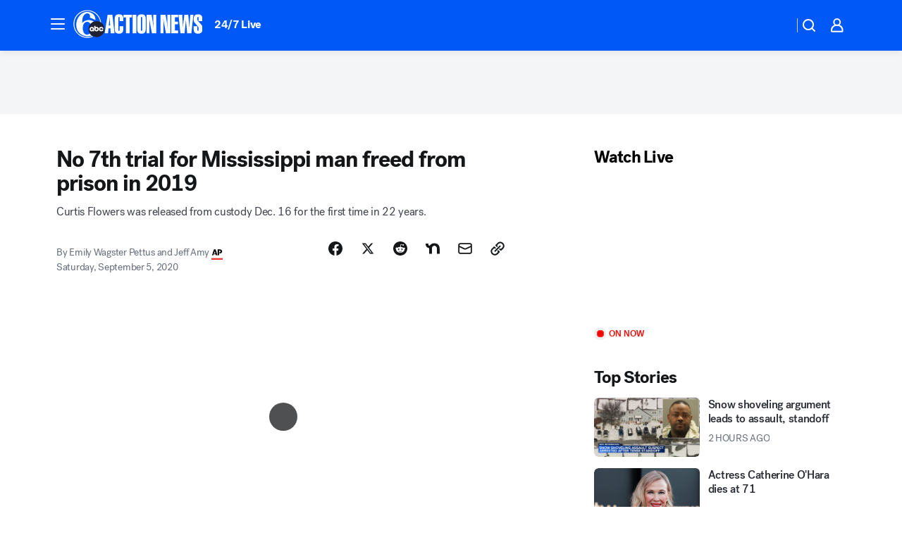

--- FILE ---
content_type: text/html; charset=utf-8
request_url: https://6abc.com/post/no-7th-trial-for-mississippi-man-freed-from-prison-in-2019/6410534/?userab=abcn_du_cat_topic_feature_holdout-474*variant_b_redesign-1939%2Cabcn_popular_reads_exp-497*variant_a_control-2076%2Cabcn_ad_cadence-481*control-a-1962%2Cabcn_news_for_you_exp-496*variant_b_test-2075
body_size: 61891
content:

        <!DOCTYPE html>
        <html lang="en" lang="en">
            <head>
                <!-- ABCOTV | 7a9891cdb913 | 6461 | 672c08e1e439ffd1505b2db4bea08b9a6439c85c | 6abc.com | Fri, 30 Jan 2026 23:40:09 GMT -->
                <meta charSet="utf-8" />
                <meta name="viewport" content="initial-scale=1.0, maximum-scale=3.0, user-scalable=yes" />
                <meta http-equiv="x-ua-compatible" content="IE=edge,chrome=1" />
                <meta property="og:locale" content="en_US" />
                <link href="https://cdn.abcotvs.net/abcotv" rel="preconnect" crossorigin />
                
                <link data-react-helmet="true" rel="alternate" hreflang="en" href="https://6abc.com/post/no-7th-trial-for-mississippi-man-freed-from-prison-in-2019/6410534/"/><link data-react-helmet="true" rel="shortcut icon" href="https://cdn.abcotvs.net/abcotv/assets/news/wpvi/images/logos/favicon.ico"/><link data-react-helmet="true" rel="manifest" href="/manifest.json"/><link data-react-helmet="true" rel="alternate" href="//6abc.com/feed/" title="6abc Philadelphia RSS" type="application/rss+xml"/><link data-react-helmet="true" rel="alternate" href="android-app://com.abclocal.wpvi.news/http/6abc.com/story/6410534"/><link data-react-helmet="true" rel="canonical" href="https://6abc.com/post/no-7th-trial-for-mississippi-man-freed-from-prison-in-2019/6410534/"/><link data-react-helmet="true" rel="amphtml" href="https://6abc.com/amp/post/no-7th-trial-for-mississippi-man-freed-from-prison-in-2019/6410534/"/><link data-react-helmet="true" href="//assets-cdn.abcotvs.net/abcotv/672c08e1e439-release-01-21-2026.8/client/abcotv/css/fusion-ff03edb4.css" rel="stylesheet"/><link data-react-helmet="true" href="//assets-cdn.abcotvs.net/abcotv/672c08e1e439-release-01-21-2026.8/client/abcotv/css/7987-3f6c1b98.css" rel="stylesheet"/><link data-react-helmet="true" href="//assets-cdn.abcotvs.net/abcotv/672c08e1e439-release-01-21-2026.8/client/abcotv/css/abcotv-fecb128a.css" rel="stylesheet"/><link data-react-helmet="true" href="//assets-cdn.abcotvs.net/abcotv/672c08e1e439-release-01-21-2026.8/client/abcotv/css/4037-607b0835.css" rel="stylesheet"/><link data-react-helmet="true" href="//assets-cdn.abcotvs.net/abcotv/672c08e1e439-release-01-21-2026.8/client/abcotv/css/1058-c22ddca8.css" rel="stylesheet"/><link data-react-helmet="true" href="//assets-cdn.abcotvs.net/abcotv/672c08e1e439-release-01-21-2026.8/client/abcotv/css/prism-story-104d8b6f.css" rel="stylesheet"/>
                <script>
                    window.__dataLayer = {"helpersEnabled":true,"page":{},"pzn":{},"site":{"device":"desktop","portal":"news"},"visitor":{}},
                        consentToken = window.localStorage.getItem('consentToken');

                    if (consentToken) {
                        console.log('consentToken', JSON.parse(consentToken))
                        window.__dataLayer.visitor = { consent : JSON.parse(consentToken) }; 
                    }
                </script>
                <script src="https://dcf.espn.com/TWDC-DTCI/prod/Bootstrap.js"></script>
                <link rel="preload" as="font" href="https://s.abcnews.com/assets/dtci/fonts/post-grotesk/PostGrotesk-Book.woff2" crossorigin>
<link rel="preload" as="font" href="https://s.abcnews.com/assets/dtci/fonts/post-grotesk/PostGrotesk-Bold.woff2" crossorigin>
<link rel="preload" as="font" href="https://s.abcnews.com/assets/dtci/fonts/post-grotesk/PostGrotesk-Medium.woff2" crossorigin>
<link rel="preload" as="font" href="https://s.abcnews.com/assets/dtci/fonts/klim/tiempos/TiemposText-Regular.woff2" crossorigin>
                <script src="//assets-cdn.abcotvs.net/abcotv/672c08e1e439-release-01-21-2026.8/client/abcotv/runtime-3c56a18c.js" defer></script><script src="//assets-cdn.abcotvs.net/abcotv/672c08e1e439-release-01-21-2026.8/client/abcotv/7987-0da20d09.js" defer></script><script src="//assets-cdn.abcotvs.net/abcotv/672c08e1e439-release-01-21-2026.8/client/abcotv/507-c7ed365d.js" defer></script><script src="//assets-cdn.abcotvs.net/abcotv/672c08e1e439-release-01-21-2026.8/client/abcotv/502-c12b28bb.js" defer></script><script src="//assets-cdn.abcotvs.net/abcotv/672c08e1e439-release-01-21-2026.8/client/abcotv/2561-2bebf93f.js" defer></script><script src="//assets-cdn.abcotvs.net/abcotv/672c08e1e439-release-01-21-2026.8/client/abcotv/8494-c13544f0.js" defer></script><script src="//assets-cdn.abcotvs.net/abcotv/672c08e1e439-release-01-21-2026.8/client/abcotv/4037-0a28bbfa.js" defer></script><script src="//assets-cdn.abcotvs.net/abcotv/672c08e1e439-release-01-21-2026.8/client/abcotv/8317-87b2f9ed.js" defer></script><script src="//assets-cdn.abcotvs.net/abcotv/672c08e1e439-release-01-21-2026.8/client/abcotv/1361-6dff86b9.js" defer></script><script src="//assets-cdn.abcotvs.net/abcotv/672c08e1e439-release-01-21-2026.8/client/abcotv/8115-0ce0b856.js" defer></script><script src="//assets-cdn.abcotvs.net/abcotv/672c08e1e439-release-01-21-2026.8/client/abcotv/9156-a35e6727.js" defer></script><script src="//assets-cdn.abcotvs.net/abcotv/672c08e1e439-release-01-21-2026.8/client/abcotv/1837-08f5fc38.js" defer></script><script src="//assets-cdn.abcotvs.net/abcotv/672c08e1e439-release-01-21-2026.8/client/abcotv/3167-3be5aec3.js" defer></script><script src="//assets-cdn.abcotvs.net/abcotv/672c08e1e439-release-01-21-2026.8/client/abcotv/8561-ef2ea49e.js" defer></script><script src="//assets-cdn.abcotvs.net/abcotv/672c08e1e439-release-01-21-2026.8/client/abcotv/1058-42fc71e2.js" defer></script>
                <link rel="prefetch" href="//assets-cdn.abcotvs.net/abcotv/672c08e1e439-release-01-21-2026.8/client/abcotv/_manifest.js" as="script" /><link rel="prefetch" href="//assets-cdn.abcotvs.net/abcotv/672c08e1e439-release-01-21-2026.8/client/abcotv/abcotv-ce2739af.js" as="script" />
<link rel="prefetch" href="//assets-cdn.abcotvs.net/abcotv/672c08e1e439-release-01-21-2026.8/client/abcotv/prism-story-1615e687.js" as="script" />
                <title data-react-helmet="true">Curtis Flowers case: No 7th trial for Mississippi man freed from prison in 2019 - 6abc Philadelphia</title>
                <meta data-react-helmet="true" name="description" content="Mississippi man freed last year after 22 years in prison will not be tried a seventh time in a quadruple murder case, a judge ruled Friday after prosecutors told him they no longer had any credible witnesses."/><meta data-react-helmet="true" name="keywords" content="Curtis Flowers, Curtis Flowers case, Mississippi, doug evans, six trials, podcast, in the dark, 6410534"/><meta data-react-helmet="true" name="tags" content="mistrial,charges-dismissed,u.s.-&amp;-world,Mississippi"/><meta data-react-helmet="true" name="apple-itunes-app" content="app-id=405616387, affiliate-data=ct=wpvi-smart-banner&amp;pt=302756, app-argument=https://6abc.com/story/6410534"/><meta data-react-helmet="true" property="fb:app_id" content="2022478634557698"/><meta data-react-helmet="true" property="fb:pages" content="9335481377"/><meta data-react-helmet="true" property="og:site_name" content="6abc Philadelphia"/><meta data-react-helmet="true" property="og:url" content="https://6abc.com/post/no-7th-trial-for-mississippi-man-freed-from-prison-in-2019/6410534/"/><meta data-react-helmet="true" property="og:title" content="No 7th trial for Mississippi man freed from prison in 2019"/><meta data-react-helmet="true" property="og:description" content="Curtis Flowers was released from custody Dec. 16 for the first time in 22 years."/><meta data-react-helmet="true" property="og:image" content="https://cdn.abcotvs.com/dip/images/6410538_090520-cc-ap-curtis-flowers-img.jpg?w=1600"/><meta data-react-helmet="true" property="og:type" content="article"/><meta data-react-helmet="true" name="twitter:site" content="@6abc"/><meta data-react-helmet="true" name="twitter:creator" content="@6abc"/><meta data-react-helmet="true" name="twitter:url" content="https://6abc.com/post/no-7th-trial-for-mississippi-man-freed-from-prison-in-2019/6410534/"/><meta data-react-helmet="true" name="twitter:title" content="No 7th trial for Mississippi man freed from prison in 2019"/><meta data-react-helmet="true" name="twitter:description" content="Curtis Flowers was released from custody Dec. 16 for the first time in 22 years."/><meta data-react-helmet="true" name="twitter:card" content="summary_large_image"/><meta data-react-helmet="true" name="twitter:image" content="https://cdn.abcotvs.com/dip/images/6410538_090520-cc-ap-curtis-flowers-img.jpg?w=1600"/><meta data-react-helmet="true" name="twitter:app:name:iphone" content="wpvi"/><meta data-react-helmet="true" name="twitter:app:id:iphone" content="405616387"/><meta data-react-helmet="true" name="twitter:app:name:googleplay" content="wpvi"/><meta data-react-helmet="true" name="twitter:app:id:googleplay" content="com.abclocal.wpvi.news"/><meta data-react-helmet="true" property="article:published_time" content="2020-09-05T21:05:04Z"/><meta data-react-helmet="true" property="article:modified_time" content="2020-09-05T21:05:01Z"/><meta data-react-helmet="true" property="article:section" content="crime-safety"/><meta data-react-helmet="true" name="title" content="No 7th trial for Mississippi man freed from prison in 2019"/><meta data-react-helmet="true" name="medium" content="website"/><meta data-react-helmet="true" name="robots" content="max-image-preview:large"/>
                <script data-react-helmet="true" src="https://scripts.webcontentassessor.com/scripts/8b062f41aa2123eae4b45b057b2832fa304ffb4946ae257580d140f996db0802"></script><script data-react-helmet="true" type="application/ld+json">{"@context":"http://schema.org/","@type":"NewsArticle","mainEntityOfPage":{"@id":"https://6abc.com/post/no-7th-trial-for-mississippi-man-freed-from-prison-in-2019/6410534/","@type":"WebPage"},"author":[{"name":"Emily Wagster Pettus and Jeff Amy","@type":"Person"}],"dateline":"JACKSON, Miss. ","dateModified":"2020-09-05T21:05:01.000Z","datePublished":"2020-09-05T21:05:01.000Z","description":"Curtis Flowers was released from custody Dec. 16 for the first time in 22 years.","headline":"No 7th trial for Mississippi man freed from prison in 2019","mentions":[{"name":" MISSISSIPPI","@type":"Thing"},{"name":" MISTRIAL","@type":"Thing"},{"name":" CHARGES DISMISSED","@type":"Thing"},{"name":" U.S. & WORLD","@type":"Thing"}],"publisher":{"name":"","logo":{"url":"","width":0,"height":0,"@type":"ImageObject"},"@type":"Organization"}}</script>
                
                <script data-rum-type="legacy" data-rum-pct="100">(() => {function gc(n){n=document.cookie.match("(^|;) ?"+n+"=([^;]*)(;|$)");return n?n[2]:null}function sc(n){document.cookie=n}function smpl(n){n/=100;return!!n&&Math.random()<=n}var _nr=!1,_nrCookie=gc("_nr");null!==_nrCookie?"1"===_nrCookie&&(_nr=!0):smpl(100)?(_nr=!0,sc("_nr=1; path=/")):(_nr=!1,sc("_nr=0; path=/"));_nr && (() => {;window.NREUM||(NREUM={});NREUM.init={distributed_tracing:{enabled:true},privacy:{cookies_enabled:true},ajax:{deny_list:["bam.nr-data.net"]}};;NREUM.info = {"beacon":"bam.nr-data.net","errorBeacon":"bam.nr-data.net","sa":1,"licenseKey":"5985ced6ff","applicationID":"367459870"};__nr_require=function(t,e,n){function r(n){if(!e[n]){var o=e[n]={exports:{}};t[n][0].call(o.exports,function(e){var o=t[n][1][e];return r(o||e)},o,o.exports)}return e[n].exports}if("function"==typeof __nr_require)return __nr_require;for(var o=0;o<n.length;o++)r(n[o]);return r}({1:[function(t,e,n){function r(t){try{s.console&&console.log(t)}catch(e){}}var o,i=t("ee"),a=t(31),s={};try{o=localStorage.getItem("__nr_flags").split(","),console&&"function"==typeof console.log&&(s.console=!0,o.indexOf("dev")!==-1&&(s.dev=!0),o.indexOf("nr_dev")!==-1&&(s.nrDev=!0))}catch(c){}s.nrDev&&i.on("internal-error",function(t){r(t.stack)}),s.dev&&i.on("fn-err",function(t,e,n){r(n.stack)}),s.dev&&(r("NR AGENT IN DEVELOPMENT MODE"),r("flags: "+a(s,function(t,e){return t}).join(", ")))},{}],2:[function(t,e,n){function r(t,e,n,r,s){try{l?l-=1:o(s||new UncaughtException(t,e,n),!0)}catch(f){try{i("ierr",[f,c.now(),!0])}catch(d){}}return"function"==typeof u&&u.apply(this,a(arguments))}function UncaughtException(t,e,n){this.message=t||"Uncaught error with no additional information",this.sourceURL=e,this.line=n}function o(t,e){var n=e?null:c.now();i("err",[t,n])}var i=t("handle"),a=t(32),s=t("ee"),c=t("loader"),f=t("gos"),u=window.onerror,d=!1,p="nr@seenError";if(!c.disabled){var l=0;c.features.err=!0,t(1),window.onerror=r;try{throw new Error}catch(h){"stack"in h&&(t(14),t(13),"addEventListener"in window&&t(7),c.xhrWrappable&&t(15),d=!0)}s.on("fn-start",function(t,e,n){d&&(l+=1)}),s.on("fn-err",function(t,e,n){d&&!n[p]&&(f(n,p,function(){return!0}),this.thrown=!0,o(n))}),s.on("fn-end",function(){d&&!this.thrown&&l>0&&(l-=1)}),s.on("internal-error",function(t){i("ierr",[t,c.now(),!0])})}},{}],3:[function(t,e,n){var r=t("loader");r.disabled||(r.features.ins=!0)},{}],4:[function(t,e,n){function r(){U++,L=g.hash,this[u]=y.now()}function o(){U--,g.hash!==L&&i(0,!0);var t=y.now();this[h]=~~this[h]+t-this[u],this[d]=t}function i(t,e){E.emit("newURL",[""+g,e])}function a(t,e){t.on(e,function(){this[e]=y.now()})}var s="-start",c="-end",f="-body",u="fn"+s,d="fn"+c,p="cb"+s,l="cb"+c,h="jsTime",m="fetch",v="addEventListener",w=window,g=w.location,y=t("loader");if(w[v]&&y.xhrWrappable&&!y.disabled){var x=t(11),b=t(12),E=t(9),R=t(7),O=t(14),T=t(8),S=t(15),P=t(10),M=t("ee"),C=M.get("tracer"),N=t(23);t(17),y.features.spa=!0;var L,U=0;M.on(u,r),b.on(p,r),P.on(p,r),M.on(d,o),b.on(l,o),P.on(l,o),M.buffer([u,d,"xhr-resolved"]),R.buffer([u]),O.buffer(["setTimeout"+c,"clearTimeout"+s,u]),S.buffer([u,"new-xhr","send-xhr"+s]),T.buffer([m+s,m+"-done",m+f+s,m+f+c]),E.buffer(["newURL"]),x.buffer([u]),b.buffer(["propagate",p,l,"executor-err","resolve"+s]),C.buffer([u,"no-"+u]),P.buffer(["new-jsonp","cb-start","jsonp-error","jsonp-end"]),a(T,m+s),a(T,m+"-done"),a(P,"new-jsonp"),a(P,"jsonp-end"),a(P,"cb-start"),E.on("pushState-end",i),E.on("replaceState-end",i),w[v]("hashchange",i,N(!0)),w[v]("load",i,N(!0)),w[v]("popstate",function(){i(0,U>1)},N(!0))}},{}],5:[function(t,e,n){function r(){var t=new PerformanceObserver(function(t,e){var n=t.getEntries();s(v,[n])});try{t.observe({entryTypes:["resource"]})}catch(e){}}function o(t){if(s(v,[window.performance.getEntriesByType(w)]),window.performance["c"+p])try{window.performance[h](m,o,!1)}catch(t){}else try{window.performance[h]("webkit"+m,o,!1)}catch(t){}}function i(t){}if(window.performance&&window.performance.timing&&window.performance.getEntriesByType){var a=t("ee"),s=t("handle"),c=t(14),f=t(13),u=t(6),d=t(23),p="learResourceTimings",l="addEventListener",h="removeEventListener",m="resourcetimingbufferfull",v="bstResource",w="resource",g="-start",y="-end",x="fn"+g,b="fn"+y,E="bstTimer",R="pushState",O=t("loader");if(!O.disabled){O.features.stn=!0,t(9),"addEventListener"in window&&t(7);var T=NREUM.o.EV;a.on(x,function(t,e){var n=t[0];n instanceof T&&(this.bstStart=O.now())}),a.on(b,function(t,e){var n=t[0];n instanceof T&&s("bst",[n,e,this.bstStart,O.now()])}),c.on(x,function(t,e,n){this.bstStart=O.now(),this.bstType=n}),c.on(b,function(t,e){s(E,[e,this.bstStart,O.now(),this.bstType])}),f.on(x,function(){this.bstStart=O.now()}),f.on(b,function(t,e){s(E,[e,this.bstStart,O.now(),"requestAnimationFrame"])}),a.on(R+g,function(t){this.time=O.now(),this.startPath=location.pathname+location.hash}),a.on(R+y,function(t){s("bstHist",[location.pathname+location.hash,this.startPath,this.time])}),u()?(s(v,[window.performance.getEntriesByType("resource")]),r()):l in window.performance&&(window.performance["c"+p]?window.performance[l](m,o,d(!1)):window.performance[l]("webkit"+m,o,d(!1))),document[l]("scroll",i,d(!1)),document[l]("keypress",i,d(!1)),document[l]("click",i,d(!1))}}},{}],6:[function(t,e,n){e.exports=function(){return"PerformanceObserver"in window&&"function"==typeof window.PerformanceObserver}},{}],7:[function(t,e,n){function r(t){for(var e=t;e&&!e.hasOwnProperty(u);)e=Object.getPrototypeOf(e);e&&o(e)}function o(t){s.inPlace(t,[u,d],"-",i)}function i(t,e){return t[1]}var a=t("ee").get("events"),s=t("wrap-function")(a,!0),c=t("gos"),f=XMLHttpRequest,u="addEventListener",d="removeEventListener";e.exports=a,"getPrototypeOf"in Object?(r(document),r(window),r(f.prototype)):f.prototype.hasOwnProperty(u)&&(o(window),o(f.prototype)),a.on(u+"-start",function(t,e){var n=t[1];if(null!==n&&("function"==typeof n||"object"==typeof n)){var r=c(n,"nr@wrapped",function(){function t(){if("function"==typeof n.handleEvent)return n.handleEvent.apply(n,arguments)}var e={object:t,"function":n}[typeof n];return e?s(e,"fn-",null,e.name||"anonymous"):n});this.wrapped=t[1]=r}}),a.on(d+"-start",function(t){t[1]=this.wrapped||t[1]})},{}],8:[function(t,e,n){function r(t,e,n){var r=t[e];"function"==typeof r&&(t[e]=function(){var t=i(arguments),e={};o.emit(n+"before-start",[t],e);var a;e[m]&&e[m].dt&&(a=e[m].dt);var s=r.apply(this,t);return o.emit(n+"start",[t,a],s),s.then(function(t){return o.emit(n+"end",[null,t],s),t},function(t){throw o.emit(n+"end",[t],s),t})})}var o=t("ee").get("fetch"),i=t(32),a=t(31);e.exports=o;var s=window,c="fetch-",f=c+"body-",u=["arrayBuffer","blob","json","text","formData"],d=s.Request,p=s.Response,l=s.fetch,h="prototype",m="nr@context";d&&p&&l&&(a(u,function(t,e){r(d[h],e,f),r(p[h],e,f)}),r(s,"fetch",c),o.on(c+"end",function(t,e){var n=this;if(e){var r=e.headers.get("content-length");null!==r&&(n.rxSize=r),o.emit(c+"done",[null,e],n)}else o.emit(c+"done",[t],n)}))},{}],9:[function(t,e,n){var r=t("ee").get("history"),o=t("wrap-function")(r);e.exports=r;var i=window.history&&window.history.constructor&&window.history.constructor.prototype,a=window.history;i&&i.pushState&&i.replaceState&&(a=i),o.inPlace(a,["pushState","replaceState"],"-")},{}],10:[function(t,e,n){function r(t){function e(){f.emit("jsonp-end",[],l),t.removeEventListener("load",e,c(!1)),t.removeEventListener("error",n,c(!1))}function n(){f.emit("jsonp-error",[],l),f.emit("jsonp-end",[],l),t.removeEventListener("load",e,c(!1)),t.removeEventListener("error",n,c(!1))}var r=t&&"string"==typeof t.nodeName&&"script"===t.nodeName.toLowerCase();if(r){var o="function"==typeof t.addEventListener;if(o){var a=i(t.src);if(a){var d=s(a),p="function"==typeof d.parent[d.key];if(p){var l={};u.inPlace(d.parent,[d.key],"cb-",l),t.addEventListener("load",e,c(!1)),t.addEventListener("error",n,c(!1)),f.emit("new-jsonp",[t.src],l)}}}}}function o(){return"addEventListener"in window}function i(t){var e=t.match(d);return e?e[1]:null}function a(t,e){var n=t.match(l),r=n[1],o=n[3];return o?a(o,e[r]):e[r]}function s(t){var e=t.match(p);return e&&e.length>=3?{key:e[2],parent:a(e[1],window)}:{key:t,parent:window}}var c=t(23),f=t("ee").get("jsonp"),u=t("wrap-function")(f);if(e.exports=f,o()){var d=/[?&](?:callback|cb)=([^&#]+)/,p=/(.*).([^.]+)/,l=/^(w+)(.|$)(.*)$/,h=["appendChild","insertBefore","replaceChild"];Node&&Node.prototype&&Node.prototype.appendChild?u.inPlace(Node.prototype,h,"dom-"):(u.inPlace(HTMLElement.prototype,h,"dom-"),u.inPlace(HTMLHeadElement.prototype,h,"dom-"),u.inPlace(HTMLBodyElement.prototype,h,"dom-")),f.on("dom-start",function(t){r(t[0])})}},{}],11:[function(t,e,n){var r=t("ee").get("mutation"),o=t("wrap-function")(r),i=NREUM.o.MO;e.exports=r,i&&(window.MutationObserver=function(t){return this instanceof i?new i(o(t,"fn-")):i.apply(this,arguments)},MutationObserver.prototype=i.prototype)},{}],12:[function(t,e,n){function r(t){var e=i.context(),n=s(t,"executor-",e,null,!1),r=new f(n);return i.context(r).getCtx=function(){return e},r}var o=t("wrap-function"),i=t("ee").get("promise"),a=t("ee").getOrSetContext,s=o(i),c=t(31),f=NREUM.o.PR;e.exports=i,f&&(window.Promise=r,["all","race"].forEach(function(t){var e=f[t];f[t]=function(n){function r(t){return function(){i.emit("propagate",[null,!o],a,!1,!1),o=o||!t}}var o=!1;c(n,function(e,n){Promise.resolve(n).then(r("all"===t),r(!1))});var a=e.apply(f,arguments),s=f.resolve(a);return s}}),["resolve","reject"].forEach(function(t){var e=f[t];f[t]=function(t){var n=e.apply(f,arguments);return t!==n&&i.emit("propagate",[t,!0],n,!1,!1),n}}),f.prototype["catch"]=function(t){return this.then(null,t)},f.prototype=Object.create(f.prototype,{constructor:{value:r}}),c(Object.getOwnPropertyNames(f),function(t,e){try{r[e]=f[e]}catch(n){}}),o.wrapInPlace(f.prototype,"then",function(t){return function(){var e=this,n=o.argsToArray.apply(this,arguments),r=a(e);r.promise=e,n[0]=s(n[0],"cb-",r,null,!1),n[1]=s(n[1],"cb-",r,null,!1);var c=t.apply(this,n);return r.nextPromise=c,i.emit("propagate",[e,!0],c,!1,!1),c}}),i.on("executor-start",function(t){t[0]=s(t[0],"resolve-",this,null,!1),t[1]=s(t[1],"resolve-",this,null,!1)}),i.on("executor-err",function(t,e,n){t[1](n)}),i.on("cb-end",function(t,e,n){i.emit("propagate",[n,!0],this.nextPromise,!1,!1)}),i.on("propagate",function(t,e,n){this.getCtx&&!e||(this.getCtx=function(){if(t instanceof Promise)var e=i.context(t);return e&&e.getCtx?e.getCtx():this})}),r.toString=function(){return""+f})},{}],13:[function(t,e,n){var r=t("ee").get("raf"),o=t("wrap-function")(r),i="equestAnimationFrame";e.exports=r,o.inPlace(window,["r"+i,"mozR"+i,"webkitR"+i,"msR"+i],"raf-"),r.on("raf-start",function(t){t[0]=o(t[0],"fn-")})},{}],14:[function(t,e,n){function r(t,e,n){t[0]=a(t[0],"fn-",null,n)}function o(t,e,n){this.method=n,this.timerDuration=isNaN(t[1])?0:+t[1],t[0]=a(t[0],"fn-",this,n)}var i=t("ee").get("timer"),a=t("wrap-function")(i),s="setTimeout",c="setInterval",f="clearTimeout",u="-start",d="-";e.exports=i,a.inPlace(window,[s,"setImmediate"],s+d),a.inPlace(window,[c],c+d),a.inPlace(window,[f,"clearImmediate"],f+d),i.on(c+u,r),i.on(s+u,o)},{}],15:[function(t,e,n){function r(t,e){d.inPlace(e,["onreadystatechange"],"fn-",s)}function o(){var t=this,e=u.context(t);t.readyState>3&&!e.resolved&&(e.resolved=!0,u.emit("xhr-resolved",[],t)),d.inPlace(t,y,"fn-",s)}function i(t){x.push(t),m&&(E?E.then(a):w?w(a):(R=-R,O.data=R))}function a(){for(var t=0;t<x.length;t++)r([],x[t]);x.length&&(x=[])}function s(t,e){return e}function c(t,e){for(var n in t)e[n]=t[n];return e}t(7);var f=t("ee"),u=f.get("xhr"),d=t("wrap-function")(u),p=t(23),l=NREUM.o,h=l.XHR,m=l.MO,v=l.PR,w=l.SI,g="readystatechange",y=["onload","onerror","onabort","onloadstart","onloadend","onprogress","ontimeout"],x=[];e.exports=u;var b=window.XMLHttpRequest=function(t){var e=new h(t);try{u.emit("new-xhr",[e],e),e.addEventListener(g,o,p(!1))}catch(n){try{u.emit("internal-error",[n])}catch(r){}}return e};if(c(h,b),b.prototype=h.prototype,d.inPlace(b.prototype,["open","send"],"-xhr-",s),u.on("send-xhr-start",function(t,e){r(t,e),i(e)}),u.on("open-xhr-start",r),m){var E=v&&v.resolve();if(!w&&!v){var R=1,O=document.createTextNode(R);new m(a).observe(O,{characterData:!0})}}else f.on("fn-end",function(t){t[0]&&t[0].type===g||a()})},{}],16:[function(t,e,n){function r(t){if(!s(t))return null;var e=window.NREUM;if(!e.loader_config)return null;var n=(e.loader_config.accountID||"").toString()||null,r=(e.loader_config.agentID||"").toString()||null,f=(e.loader_config.trustKey||"").toString()||null;if(!n||!r)return null;var h=l.generateSpanId(),m=l.generateTraceId(),v=Date.now(),w={spanId:h,traceId:m,timestamp:v};return(t.sameOrigin||c(t)&&p())&&(w.traceContextParentHeader=o(h,m),w.traceContextStateHeader=i(h,v,n,r,f)),(t.sameOrigin&&!u()||!t.sameOrigin&&c(t)&&d())&&(w.newrelicHeader=a(h,m,v,n,r,f)),w}function o(t,e){return"00-"+e+"-"+t+"-01"}function i(t,e,n,r,o){var i=0,a="",s=1,c="",f="";return o+"@nr="+i+"-"+s+"-"+n+"-"+r+"-"+t+"-"+a+"-"+c+"-"+f+"-"+e}function a(t,e,n,r,o,i){var a="btoa"in window&&"function"==typeof window.btoa;if(!a)return null;var s={v:[0,1],d:{ty:"Browser",ac:r,ap:o,id:t,tr:e,ti:n}};return i&&r!==i&&(s.d.tk=i),btoa(JSON.stringify(s))}function s(t){return f()&&c(t)}function c(t){var e=!1,n={};if("init"in NREUM&&"distributed_tracing"in NREUM.init&&(n=NREUM.init.distributed_tracing),t.sameOrigin)e=!0;else if(n.allowed_origins instanceof Array)for(var r=0;r<n.allowed_origins.length;r++){var o=h(n.allowed_origins[r]);if(t.hostname===o.hostname&&t.protocol===o.protocol&&t.port===o.port){e=!0;break}}return e}function f(){return"init"in NREUM&&"distributed_tracing"in NREUM.init&&!!NREUM.init.distributed_tracing.enabled}function u(){return"init"in NREUM&&"distributed_tracing"in NREUM.init&&!!NREUM.init.distributed_tracing.exclude_newrelic_header}function d(){return"init"in NREUM&&"distributed_tracing"in NREUM.init&&NREUM.init.distributed_tracing.cors_use_newrelic_header!==!1}function p(){return"init"in NREUM&&"distributed_tracing"in NREUM.init&&!!NREUM.init.distributed_tracing.cors_use_tracecontext_headers}var l=t(28),h=t(18);e.exports={generateTracePayload:r,shouldGenerateTrace:s}},{}],17:[function(t,e,n){function r(t){var e=this.params,n=this.metrics;if(!this.ended){this.ended=!0;for(var r=0;r<p;r++)t.removeEventListener(d[r],this.listener,!1);return e.protocol&&"data"===e.protocol?void g("Ajax/DataUrl/Excluded"):void(e.aborted||(n.duration=a.now()-this.startTime,this.loadCaptureCalled||4!==t.readyState?null==e.status&&(e.status=0):i(this,t),n.cbTime=this.cbTime,s("xhr",[e,n,this.startTime,this.endTime,"xhr"],this)))}}function o(t,e){var n=c(e),r=t.params;r.hostname=n.hostname,r.port=n.port,r.protocol=n.protocol,r.host=n.hostname+":"+n.port,r.pathname=n.pathname,t.parsedOrigin=n,t.sameOrigin=n.sameOrigin}function i(t,e){t.params.status=e.status;var n=v(e,t.lastSize);if(n&&(t.metrics.rxSize=n),t.sameOrigin){var r=e.getResponseHeader("X-NewRelic-App-Data");r&&(t.params.cat=r.split(", ").pop())}t.loadCaptureCalled=!0}var a=t("loader");if(a.xhrWrappable&&!a.disabled){var s=t("handle"),c=t(18),f=t(16).generateTracePayload,u=t("ee"),d=["load","error","abort","timeout"],p=d.length,l=t("id"),h=t(24),m=t(22),v=t(19),w=t(23),g=t(25).recordSupportability,y=NREUM.o.REQ,x=window.XMLHttpRequest;a.features.xhr=!0,t(15),t(8),u.on("new-xhr",function(t){var e=this;e.totalCbs=0,e.called=0,e.cbTime=0,e.end=r,e.ended=!1,e.xhrGuids={},e.lastSize=null,e.loadCaptureCalled=!1,e.params=this.params||{},e.metrics=this.metrics||{},t.addEventListener("load",function(n){i(e,t)},w(!1)),h&&(h>34||h<10)||t.addEventListener("progress",function(t){e.lastSize=t.loaded},w(!1))}),u.on("open-xhr-start",function(t){this.params={method:t[0]},o(this,t[1]),this.metrics={}}),u.on("open-xhr-end",function(t,e){"loader_config"in NREUM&&"xpid"in NREUM.loader_config&&this.sameOrigin&&e.setRequestHeader("X-NewRelic-ID",NREUM.loader_config.xpid);var n=f(this.parsedOrigin);if(n){var r=!1;n.newrelicHeader&&(e.setRequestHeader("newrelic",n.newrelicHeader),r=!0),n.traceContextParentHeader&&(e.setRequestHeader("traceparent",n.traceContextParentHeader),n.traceContextStateHeader&&e.setRequestHeader("tracestate",n.traceContextStateHeader),r=!0),r&&(this.dt=n)}}),u.on("send-xhr-start",function(t,e){var n=this.metrics,r=t[0],o=this;if(n&&r){var i=m(r);i&&(n.txSize=i)}this.startTime=a.now(),this.listener=function(t){try{"abort"!==t.type||o.loadCaptureCalled||(o.params.aborted=!0),("load"!==t.type||o.called===o.totalCbs&&(o.onloadCalled||"function"!=typeof e.onload))&&o.end(e)}catch(n){try{u.emit("internal-error",[n])}catch(r){}}};for(var s=0;s<p;s++)e.addEventListener(d[s],this.listener,w(!1))}),u.on("xhr-cb-time",function(t,e,n){this.cbTime+=t,e?this.onloadCalled=!0:this.called+=1,this.called!==this.totalCbs||!this.onloadCalled&&"function"==typeof n.onload||this.end(n)}),u.on("xhr-load-added",function(t,e){var n=""+l(t)+!!e;this.xhrGuids&&!this.xhrGuids[n]&&(this.xhrGuids[n]=!0,this.totalCbs+=1)}),u.on("xhr-load-removed",function(t,e){var n=""+l(t)+!!e;this.xhrGuids&&this.xhrGuids[n]&&(delete this.xhrGuids[n],this.totalCbs-=1)}),u.on("xhr-resolved",function(){this.endTime=a.now()}),u.on("addEventListener-end",function(t,e){e instanceof x&&"load"===t[0]&&u.emit("xhr-load-added",[t[1],t[2]],e)}),u.on("removeEventListener-end",function(t,e){e instanceof x&&"load"===t[0]&&u.emit("xhr-load-removed",[t[1],t[2]],e)}),u.on("fn-start",function(t,e,n){e instanceof x&&("onload"===n&&(this.onload=!0),("load"===(t[0]&&t[0].type)||this.onload)&&(this.xhrCbStart=a.now()))}),u.on("fn-end",function(t,e){this.xhrCbStart&&u.emit("xhr-cb-time",[a.now()-this.xhrCbStart,this.onload,e],e)}),u.on("fetch-before-start",function(t){function e(t,e){var n=!1;return e.newrelicHeader&&(t.set("newrelic",e.newrelicHeader),n=!0),e.traceContextParentHeader&&(t.set("traceparent",e.traceContextParentHeader),e.traceContextStateHeader&&t.set("tracestate",e.traceContextStateHeader),n=!0),n}var n,r=t[1]||{};"string"==typeof t[0]?n=t[0]:t[0]&&t[0].url?n=t[0].url:window.URL&&t[0]&&t[0]instanceof URL&&(n=t[0].href),n&&(this.parsedOrigin=c(n),this.sameOrigin=this.parsedOrigin.sameOrigin);var o=f(this.parsedOrigin);if(o&&(o.newrelicHeader||o.traceContextParentHeader))if("string"==typeof t[0]||window.URL&&t[0]&&t[0]instanceof URL){var i={};for(var a in r)i[a]=r[a];i.headers=new Headers(r.headers||{}),e(i.headers,o)&&(this.dt=o),t.length>1?t[1]=i:t.push(i)}else t[0]&&t[0].headers&&e(t[0].headers,o)&&(this.dt=o)}),u.on("fetch-start",function(t,e){this.params={},this.metrics={},this.startTime=a.now(),this.dt=e,t.length>=1&&(this.target=t[0]),t.length>=2&&(this.opts=t[1]);var n,r=this.opts||{},i=this.target;if("string"==typeof i?n=i:"object"==typeof i&&i instanceof y?n=i.url:window.URL&&"object"==typeof i&&i instanceof URL&&(n=i.href),o(this,n),"data"!==this.params.protocol){var s=(""+(i&&i instanceof y&&i.method||r.method||"GET")).toUpperCase();this.params.method=s,this.txSize=m(r.body)||0}}),u.on("fetch-done",function(t,e){if(this.endTime=a.now(),this.params||(this.params={}),"data"===this.params.protocol)return void g("Ajax/DataUrl/Excluded");this.params.status=e?e.status:0;var n;"string"==typeof this.rxSize&&this.rxSize.length>0&&(n=+this.rxSize);var r={txSize:this.txSize,rxSize:n,duration:a.now()-this.startTime};s("xhr",[this.params,r,this.startTime,this.endTime,"fetch"],this)})}},{}],18:[function(t,e,n){var r={};e.exports=function(t){if(t in r)return r[t];if(0===(t||"").indexOf("data:"))return{protocol:"data"};var e=document.createElement("a"),n=window.location,o={};e.href=t,o.port=e.port;var i=e.href.split("://");!o.port&&i[1]&&(o.port=i[1].split("/")[0].split("@").pop().split(":")[1]),o.port&&"0"!==o.port||(o.port="https"===i[0]?"443":"80"),o.hostname=e.hostname||n.hostname,o.pathname=e.pathname,o.protocol=i[0],"/"!==o.pathname.charAt(0)&&(o.pathname="/"+o.pathname);var a=!e.protocol||":"===e.protocol||e.protocol===n.protocol,s=e.hostname===document.domain&&e.port===n.port;return o.sameOrigin=a&&(!e.hostname||s),"/"===o.pathname&&(r[t]=o),o}},{}],19:[function(t,e,n){function r(t,e){var n=t.responseType;return"json"===n&&null!==e?e:"arraybuffer"===n||"blob"===n||"json"===n?o(t.response):"text"===n||""===n||void 0===n?o(t.responseText):void 0}var o=t(22);e.exports=r},{}],20:[function(t,e,n){function r(){}function o(t,e,n,r){return function(){return u.recordSupportability("API/"+e+"/called"),i(t+e,[f.now()].concat(s(arguments)),n?null:this,r),n?void 0:this}}var i=t("handle"),a=t(31),s=t(32),c=t("ee").get("tracer"),f=t("loader"),u=t(25),d=NREUM;"undefined"==typeof window.newrelic&&(newrelic=d);var p=["setPageViewName","setCustomAttribute","setErrorHandler","finished","addToTrace","inlineHit","addRelease"],l="api-",h=l+"ixn-";a(p,function(t,e){d[e]=o(l,e,!0,"api")}),d.addPageAction=o(l,"addPageAction",!0),d.setCurrentRouteName=o(l,"routeName",!0),e.exports=newrelic,d.interaction=function(){return(new r).get()};var m=r.prototype={createTracer:function(t,e){var n={},r=this,o="function"==typeof e;return i(h+"tracer",[f.now(),t,n],r),function(){if(c.emit((o?"":"no-")+"fn-start",[f.now(),r,o],n),o)try{return e.apply(this,arguments)}catch(t){throw c.emit("fn-err",[arguments,this,t],n),t}finally{c.emit("fn-end",[f.now()],n)}}}};a("actionText,setName,setAttribute,save,ignore,onEnd,getContext,end,get".split(","),function(t,e){m[e]=o(h,e)}),newrelic.noticeError=function(t,e){"string"==typeof t&&(t=new Error(t)),u.recordSupportability("API/noticeError/called"),i("err",[t,f.now(),!1,e])}},{}],21:[function(t,e,n){function r(t){if(NREUM.init){for(var e=NREUM.init,n=t.split("."),r=0;r<n.length-1;r++)if(e=e[n[r]],"object"!=typeof e)return;return e=e[n[n.length-1]]}}e.exports={getConfiguration:r}},{}],22:[function(t,e,n){e.exports=function(t){if("string"==typeof t&&t.length)return t.length;if("object"==typeof t){if("undefined"!=typeof ArrayBuffer&&t instanceof ArrayBuffer&&t.byteLength)return t.byteLength;if("undefined"!=typeof Blob&&t instanceof Blob&&t.size)return t.size;if(!("undefined"!=typeof FormData&&t instanceof FormData))try{return JSON.stringify(t).length}catch(e){return}}}},{}],23:[function(t,e,n){var r=!1;try{var o=Object.defineProperty({},"passive",{get:function(){r=!0}});window.addEventListener("testPassive",null,o),window.removeEventListener("testPassive",null,o)}catch(i){}e.exports=function(t){return r?{passive:!0,capture:!!t}:!!t}},{}],24:[function(t,e,n){var r=0,o=navigator.userAgent.match(/Firefox[/s](d+.d+)/);o&&(r=+o[1]),e.exports=r},{}],25:[function(t,e,n){function r(t,e){var n=[a,t,{name:t},e];return i("storeMetric",n,null,"api"),n}function o(t,e){var n=[s,t,{name:t},e];return i("storeEventMetrics",n,null,"api"),n}var i=t("handle"),a="sm",s="cm";e.exports={constants:{SUPPORTABILITY_METRIC:a,CUSTOM_METRIC:s},recordSupportability:r,recordCustom:o}},{}],26:[function(t,e,n){function r(){return s.exists&&performance.now?Math.round(performance.now()):(i=Math.max((new Date).getTime(),i))-a}function o(){return i}var i=(new Date).getTime(),a=i,s=t(33);e.exports=r,e.exports.offset=a,e.exports.getLastTimestamp=o},{}],27:[function(t,e,n){function r(t,e){var n=t.getEntries();n.forEach(function(t){"first-paint"===t.name?l("timing",["fp",Math.floor(t.startTime)]):"first-contentful-paint"===t.name&&l("timing",["fcp",Math.floor(t.startTime)])})}function o(t,e){var n=t.getEntries();if(n.length>0){var r=n[n.length-1];if(f&&f<r.startTime)return;var o=[r],i=a({});i&&o.push(i),l("lcp",o)}}function i(t){t.getEntries().forEach(function(t){t.hadRecentInput||l("cls",[t])})}function a(t){var e=navigator.connection||navigator.mozConnection||navigator.webkitConnection;if(e)return e.type&&(t["net-type"]=e.type),e.effectiveType&&(t["net-etype"]=e.effectiveType),e.rtt&&(t["net-rtt"]=e.rtt),e.downlink&&(t["net-dlink"]=e.downlink),t}function s(t){if(t instanceof w&&!y){var e=Math.round(t.timeStamp),n={type:t.type};a(n),e<=h.now()?n.fid=h.now()-e:e>h.offset&&e<=Date.now()?(e-=h.offset,n.fid=h.now()-e):e=h.now(),y=!0,l("timing",["fi",e,n])}}function c(t){"hidden"===t&&(f=h.now(),l("pageHide",[f]))}if(!("init"in NREUM&&"page_view_timing"in NREUM.init&&"enabled"in NREUM.init.page_view_timing&&NREUM.init.page_view_timing.enabled===!1)){var f,u,d,p,l=t("handle"),h=t("loader"),m=t(30),v=t(23),w=NREUM.o.EV;if("PerformanceObserver"in window&&"function"==typeof window.PerformanceObserver){u=new PerformanceObserver(r);try{u.observe({entryTypes:["paint"]})}catch(g){}d=new PerformanceObserver(o);try{d.observe({entryTypes:["largest-contentful-paint"]})}catch(g){}p=new PerformanceObserver(i);try{p.observe({type:"layout-shift",buffered:!0})}catch(g){}}if("addEventListener"in document){var y=!1,x=["click","keydown","mousedown","pointerdown","touchstart"];x.forEach(function(t){document.addEventListener(t,s,v(!1))})}m(c)}},{}],28:[function(t,e,n){function r(){function t(){return e?15&e[n++]:16*Math.random()|0}var e=null,n=0,r=window.crypto||window.msCrypto;r&&r.getRandomValues&&(e=r.getRandomValues(new Uint8Array(31)));for(var o,i="xxxxxxxx-xxxx-4xxx-yxxx-xxxxxxxxxxxx",a="",s=0;s<i.length;s++)o=i[s],"x"===o?a+=t().toString(16):"y"===o?(o=3&t()|8,a+=o.toString(16)):a+=o;return a}function o(){return a(16)}function i(){return a(32)}function a(t){function e(){return n?15&n[r++]:16*Math.random()|0}var n=null,r=0,o=window.crypto||window.msCrypto;o&&o.getRandomValues&&Uint8Array&&(n=o.getRandomValues(new Uint8Array(t)));for(var i=[],a=0;a<t;a++)i.push(e().toString(16));return i.join("")}e.exports={generateUuid:r,generateSpanId:o,generateTraceId:i}},{}],29:[function(t,e,n){function r(t,e){if(!o)return!1;if(t!==o)return!1;if(!e)return!0;if(!i)return!1;for(var n=i.split("."),r=e.split("."),a=0;a<r.length;a++)if(r[a]!==n[a])return!1;return!0}var o=null,i=null,a=/Version\/(\S+)\s+Safari/;if(navigator.userAgent){var s=navigator.userAgent,c=s.match(a);c&&s.indexOf("Chrome")===-1&&s.indexOf("Chromium")===-1&&(o="Safari",i=c[1])}e.exports={agent:o,version:i,match:r}},{}],30:[function(t,e,n){function r(t){function e(){t(s&&document[s]?document[s]:document[i]?"hidden":"visible")}"addEventListener"in document&&a&&document.addEventListener(a,e,o(!1))}var o=t(23);e.exports=r;var i,a,s;"undefined"!=typeof document.hidden?(i="hidden",a="visibilitychange",s="visibilityState"):"undefined"!=typeof document.msHidden?(i="msHidden",a="msvisibilitychange"):"undefined"!=typeof document.webkitHidden&&(i="webkitHidden",a="webkitvisibilitychange",s="webkitVisibilityState")},{}],31:[function(t,e,n){function r(t,e){var n=[],r="",i=0;for(r in t)o.call(t,r)&&(n[i]=e(r,t[r]),i+=1);return n}var o=Object.prototype.hasOwnProperty;e.exports=r},{}],32:[function(t,e,n){function r(t,e,n){e||(e=0),"undefined"==typeof n&&(n=t?t.length:0);for(var r=-1,o=n-e||0,i=Array(o<0?0:o);++r<o;)i[r]=t[e+r];return i}e.exports=r},{}],33:[function(t,e,n){e.exports={exists:"undefined"!=typeof window.performance&&window.performance.timing&&"undefined"!=typeof window.performance.timing.navigationStart}},{}],ee:[function(t,e,n){function r(){}function o(t){function e(t){return t&&t instanceof r?t:t?f(t,c,a):a()}function n(n,r,o,i,a){if(a!==!1&&(a=!0),!l.aborted||i){t&&a&&t(n,r,o);for(var s=e(o),c=m(n),f=c.length,u=0;u<f;u++)c[u].apply(s,r);var p=d[y[n]];return p&&p.push([x,n,r,s]),s}}function i(t,e){g[t]=m(t).concat(e)}function h(t,e){var n=g[t];if(n)for(var r=0;r<n.length;r++)n[r]===e&&n.splice(r,1)}function m(t){return g[t]||[]}function v(t){return p[t]=p[t]||o(n)}function w(t,e){l.aborted||u(t,function(t,n){e=e||"feature",y[n]=e,e in d||(d[e]=[])})}var g={},y={},x={on:i,addEventListener:i,removeEventListener:h,emit:n,get:v,listeners:m,context:e,buffer:w,abort:s,aborted:!1};return x}function i(t){return f(t,c,a)}function a(){return new r}function s(){(d.api||d.feature)&&(l.aborted=!0,d=l.backlog={})}var c="nr@context",f=t("gos"),u=t(31),d={},p={},l=e.exports=o();e.exports.getOrSetContext=i,l.backlog=d},{}],gos:[function(t,e,n){function r(t,e,n){if(o.call(t,e))return t[e];var r=n();if(Object.defineProperty&&Object.keys)try{return Object.defineProperty(t,e,{value:r,writable:!0,enumerable:!1}),r}catch(i){}return t[e]=r,r}var o=Object.prototype.hasOwnProperty;e.exports=r},{}],handle:[function(t,e,n){function r(t,e,n,r){o.buffer([t],r),o.emit(t,e,n)}var o=t("ee").get("handle");e.exports=r,r.ee=o},{}],id:[function(t,e,n){function r(t){var e=typeof t;return!t||"object"!==e&&"function"!==e?-1:t===window?0:a(t,i,function(){return o++})}var o=1,i="nr@id",a=t("gos");e.exports=r},{}],loader:[function(t,e,n){function r(){if(!T++){var t=O.info=NREUM.info,e=m.getElementsByTagName("script")[0];if(setTimeout(f.abort,3e4),!(t&&t.licenseKey&&t.applicationID&&e))return f.abort();c(E,function(e,n){t[e]||(t[e]=n)});var n=a();s("mark",["onload",n+O.offset],null,"api"),s("timing",["load",n]);var r=m.createElement("script");0===t.agent.indexOf("http://")||0===t.agent.indexOf("https://")?r.src=t.agent:r.src=l+"://"+t.agent,e.parentNode.insertBefore(r,e)}}function o(){"complete"===m.readyState&&i()}function i(){s("mark",["domContent",a()+O.offset],null,"api")}var a=t(26),s=t("handle"),c=t(31),f=t("ee"),u=t(29),d=t(21),p=t(23),l=d.getConfiguration("ssl")===!1?"http":"https",h=window,m=h.document,v="addEventListener",w="attachEvent",g=h.XMLHttpRequest,y=g&&g.prototype,x=!1;NREUM.o={ST:setTimeout,SI:h.setImmediate,CT:clearTimeout,XHR:g,REQ:h.Request,EV:h.Event,PR:h.Promise,MO:h.MutationObserver};var b=""+location,E={beacon:"bam.nr-data.net",errorBeacon:"bam.nr-data.net",agent:"js-agent.newrelic.com/nr-spa-1216.min.js"},R=g&&y&&y[v]&&!/CriOS/.test(navigator.userAgent),O=e.exports={offset:a.getLastTimestamp(),now:a,origin:b,features:{},xhrWrappable:R,userAgent:u,disabled:x};if(!x){t(20),t(27),m[v]?(m[v]("DOMContentLoaded",i,p(!1)),h[v]("load",r,p(!1))):(m[w]("onreadystatechange",o),h[w]("onload",r)),s("mark",["firstbyte",a.getLastTimestamp()],null,"api");var T=0}},{}],"wrap-function":[function(t,e,n){function r(t,e){function n(e,n,r,c,f){function nrWrapper(){var i,a,u,p;try{a=this,i=d(arguments),u="function"==typeof r?r(i,a):r||{}}catch(l){o([l,"",[i,a,c],u],t)}s(n+"start",[i,a,c],u,f);try{return p=e.apply(a,i)}catch(h){throw s(n+"err",[i,a,h],u,f),h}finally{s(n+"end",[i,a,p],u,f)}}return a(e)?e:(n||(n=""),nrWrapper[p]=e,i(e,nrWrapper,t),nrWrapper)}function r(t,e,r,o,i){r||(r="");var s,c,f,u="-"===r.charAt(0);for(f=0;f<e.length;f++)c=e[f],s=t[c],a(s)||(t[c]=n(s,u?c+r:r,o,c,i))}function s(n,r,i,a){if(!h||e){var s=h;h=!0;try{t.emit(n,r,i,e,a)}catch(c){o([c,n,r,i],t)}h=s}}return t||(t=u),n.inPlace=r,n.flag=p,n}function o(t,e){e||(e=u);try{e.emit("internal-error",t)}catch(n){}}function i(t,e,n){if(Object.defineProperty&&Object.keys)try{var r=Object.keys(t);return r.forEach(function(n){Object.defineProperty(e,n,{get:function(){return t[n]},set:function(e){return t[n]=e,e}})}),e}catch(i){o([i],n)}for(var a in t)l.call(t,a)&&(e[a]=t[a]);return e}function a(t){return!(t&&t instanceof Function&&t.apply&&!t[p])}function s(t,e){var n=e(t);return n[p]=t,i(t,n,u),n}function c(t,e,n){var r=t[e];t[e]=s(r,n)}function f(){for(var t=arguments.length,e=new Array(t),n=0;n<t;++n)e[n]=arguments[n];return e}var u=t("ee"),d=t(32),p="nr@original",l=Object.prototype.hasOwnProperty,h=!1;e.exports=r,e.exports.wrapFunction=s,e.exports.wrapInPlace=c,e.exports.argsToArray=f},{}]},{},["loader",2,17,5,3,4]);;NREUM.info={"beacon":"bam.nr-data.net","errorBeacon":"bam.nr-data.net","sa":1,"licenseKey":"8d01ff17d1","applicationID":"415461361"}})();})();</script>
                <link href="//assets-cdn.abcotvs.net" rel="preconnect" />
                <link href="https://cdn.abcotvs.net/abcotv" rel="preconnect" crossorigin />
                <script>(function(){function a(a){var b,c=g.floor(65535*g.random()).toString(16);for(b=4-c.length;0<b;b--)c="0"+c;return a=(String()+a).substring(0,4),!Number.isNaN(parseInt(a,16))&&a.length?a+c.substr(a.length):c}function b(){var a=c(window.location.hostname);return a?"."+a:".go.com"}function c(a=""){var b=a.match(/[^.]+(?:.com?(?:.[a-z]{2})?|(?:.[a-z]+))?$/i);if(b&&b.length)return b[0].replace(/:[0-9]+$/,"")}function d(a,b,c,d,g,h){var i,j=!1;if(f.test(c)&&(c=c.replace(f,""),j=!0),!a||/^(?:expires|max-age|path|domain|secure)$/i.test(a))return!1;if(i=a+"="+b,g&&g instanceof Date&&(i+="; expires="+g.toUTCString()),c&&(i+="; domain="+c),d&&(i+="; path="+d),h&&(i+="; secure"),document.cookie=i,j){var k="www"+(/^./.test(c)?"":".")+c;e(a,k,d||"")}return!0}function e(a,b,c){return document.cookie=encodeURIComponent(a)+"=; expires=Thu, 01 Jan 1970 00:00:00 GMT"+(b?"; domain="+b:"")+(c?"; path="+c:""),!0}var f=/^.?www/,g=Math;(function(a){for(var b,d=a+"=",e=document.cookie.split(";"),f=0;f<e.length;f++){for(b=e[f];" "===b.charAt(0);)b=b.substring(1,b.length);if(0===b.indexOf(d))return b.substring(d.length,b.length)}return null})("SWID")||function(a){if(a){var c=new Date(Date.now());c.setFullYear(c.getFullYear()+1),d("SWID",a,b(),"/",c)}}(function(){return String()+a()+a()+"-"+a()+"-"+a("4")+"-"+a((g.floor(10*g.random())%4+8).toString(16))+"-"+a()+a()+a()}())})();</script>
            </head>
            <body class="">
                
                <div id="abcotv"><div id="fitt-analytics"><div class="bp-mobileMDPlus bp-mobileLGPlus bp-tabletPlus bp-desktopPlus bp-desktopLGPlus"><div class="wrapper prism-story"><div id="themeProvider" class="theme-light "><section class="nav sticky topzero"><header class="VZTD lZur JhJDA tomuH qpSyx crEfr duUVQ "><div id="NavigationContainer" class="VZTD nkdHX mLASH OfbiZ gbxlc OAKIS OrkQb sHsPe lqtkC glxIO HfYhe vUYNV McMna WtEci pdYhu seFhp "><div class="VZTD ZaRVE URqSb "><div id="NavigationMenu" class="UbGlr awXxV lZur QNwmF SrhIT CSJky fKGaR MELDj bwJpP oFbxM sCAKu JmqhH LNPNz XedOc INRRi zyWBh HZYdm KUWLd ghwbF " aria-expanded="false" aria-label="Site Menu" role="button" tabindex="0"><div id="NavigationMenuIcon" class="xwYCG chWWz xItUF awXxV lZur dnyYA SGbxA CSJky klTtn TqWpy hDYpx LEjY VMTsP AqjSi krKko MdvlB SwrCi PMtn qNrLC PriDW HkWF oFFrS kGyAC "></div></div><div class="VZTD mLASH "><a href="https://6abc.com/" aria-label="6abc Philadelphia homepage"><img class="Hxa-d QNwmF CKa-dw " src="https://cdn.abcotvs.net/abcotv/assets/news/global/images/feature-header/wpvi-lg.svg"/><img class="Hxa-d NzyJW hyWKA BKvsz " src="https://cdn.abcotvs.net/abcotv/assets/news/global/images/feature-header/wpvi-sm.svg"/></a></div><div class="feature-nav-local"><div class="VZTD HNQqj ZaRVE "><span class="NzyJW bfzCU OlYnP vtZdS BnAMJ ioHuy QbACp vLCTF AyXGx ubOdK WtEci FfVOu seFhp "><a class="Ihhcd glfEG fCZkS hfDkF rUrN QNwmF eXeQK wzfDA kZHXs Mwuoo QdTjf ubOdK ACtel FfVOu hBmQi " href="https://6abc.com/watch/live/">24/7 Live</a></span><span class="NzyJW bfzCU OlYnP vtZdS BnAMJ ioHuy QbACp vLCTF AyXGx ubOdK WtEci FfVOu seFhp "><a class="Ihhcd glfEG fCZkS hfDkF rUrN QNwmF eXeQK wzfDA kZHXs Mwuoo QdTjf ubOdK ACtel FfVOu hBmQi " href="https://6abc.com/philadelphia/">Philadelphia</a></span><span class="NzyJW bfzCU OlYnP vtZdS BnAMJ ioHuy QbACp vLCTF AyXGx ubOdK WtEci FfVOu seFhp "><a class="Ihhcd glfEG fCZkS hfDkF rUrN QNwmF eXeQK wzfDA kZHXs Mwuoo QdTjf ubOdK ACtel FfVOu hBmQi " href="https://6abc.com/pennsylvania/">Pennsylvania</a></span><span class="NzyJW bfzCU OlYnP vtZdS BnAMJ ioHuy QbACp vLCTF AyXGx ubOdK WtEci FfVOu seFhp "><a class="Ihhcd glfEG fCZkS hfDkF rUrN QNwmF eXeQK wzfDA kZHXs Mwuoo QdTjf ubOdK ACtel FfVOu hBmQi " href="https://6abc.com/new-jersey/">New Jersey</a></span><span class="NzyJW bfzCU OlYnP vtZdS BnAMJ ioHuy QbACp vLCTF AyXGx ubOdK WtEci FfVOu seFhp "><a class="Ihhcd glfEG fCZkS hfDkF rUrN QNwmF eXeQK wzfDA kZHXs Mwuoo QdTjf ubOdK ACtel FfVOu hBmQi " href="https://6abc.com/delaware/">Delaware</a></span></div></div><a class="feature-local-expand" href="#"></a></div><div class="VZTD ZaRVE "><div class="VZTD mLASH ZRifP iyxc REstn crufr EfJuX DycYT "><a class="Ihhcd glfEG fCZkS hfDkF rUrN QNwmF VZTD HNQqj tQNjZ wzfDA kZHXs hjGhr vIbgY ubOdK DTlmW FfVOu hBmQi " href="https://6abc.com/weather/" aria-label="Weather Temperature"><div class="Ihhcd glfEG fCZkS ZfQkn rUrN TJBcA ugxZf WtEci huQUD seFhp "></div><div class="mhCCg QNwmF lZur oRZBf FqYsI RoVHj gSlSZ mZWbG " style="background-image:"></div></a></div><div class="UbGlr awXxV lZur QNwmF mhCCg SrhIT CSJky fCZkS mHilG MELDj bwJpP EmnZP TSHkB JmqhH LNPNz mphTr PwViZ SQFkJ DTlmW GCxLR JrdoJ " role="button" aria-label="Open Search Overlay" tabindex="0"><svg aria-hidden="true" class="prism-Iconography prism-Iconography--menu-search kDSxb xOPbW dlJpw " focusable="false" height="1em" viewBox="0 0 24 24" width="1em" xmlns="http://www.w3.org/2000/svg" xmlns:xlink="http://www.w3.org/1999/xlink"><path fill="currentColor" d="M5 11a6 6 0 1112 0 6 6 0 01-12 0zm6-8a8 8 0 104.906 14.32l3.387 3.387a1 1 0 001.414-1.414l-3.387-3.387A8 8 0 0011 3z"></path></svg></div><a class="UbGlr awXxV lZur QNwmF mhCCg SrhIT CSJky fCZkS mHilG MELDj bwJpP EmnZP TSHkB JmqhH LNPNz mphTr PwViZ SQFkJ DTlmW GCxLR JrdoJ CKa-dw " role="button" aria-label="Open Login Modal" tabindex="0"><svg aria-hidden="true" class="prism-Iconography prism-Iconography--menu-account kDSxb xOPbW dlJpw " focusable="false" height="1em" viewBox="0 0 24 24" width="1em" xmlns="http://www.w3.org/2000/svg" xmlns:xlink="http://www.w3.org/1999/xlink"><path fill="currentColor" d="M8.333 7.444a3.444 3.444 0 116.889 0 3.444 3.444 0 01-6.89 0zm7.144 3.995a5.444 5.444 0 10-7.399 0A8.003 8.003 0 003 18.889v1.288a1.6 1.6 0 001.6 1.6h14.355a1.6 1.6 0 001.6-1.6V18.89a8.003 8.003 0 00-5.078-7.45zm-3.7 1.45H11a6 6 0 00-6 6v.889h13.555v-.89a6 6 0 00-6-6h-.778z"></path></svg></a></div></div></header></section><div class="ScrollSpy_container"><span></span><div id="themeProvider" class="true theme-otv [object Object] jGKow OKxbp KbIPj WiKwf WuOj kFIVo fBVeW VsTDR "><div class="FITT_Article_outer-container dHdHP jLREf zXXje aGO kQjLe vUYNV glxIO " id="FITTArticle" style="--spacing-top:initial;--spacing-bottom:80px;--spacing-compact-top:initial;--spacing-compact-bottom:48px"><div class="pNwJE xZCNW WDwAI rbeIr tPakT HymbH JHrzh YppdR " data-testid="prism-sticky-ad"><div data-testid="prism-ad-wrapper" style="min-height:90px;transition:min-height 0.3s linear 0s" data-ad-placeholder="true"><div data-box-type="fitt-adbox-fitt-article-top-banner" data-testid="prism-ad"><div class="Ad fitt-article-top-banner  ad-slot  " data-slot-type="fitt-article-top-banner" data-slot-kvps="pos=fitt-article-top-banner"></div></div></div></div><div class="FITT_Article_main VZTD UeCOM jIRH oimqG DjbQm UwdmX Xmrlz ReShI KaJdY lqtkC ssImf HfYhe RTHNs kQjLe " data-testid="prism-GridContainer"><div class="Kiog kNVGM nvpSA qwdi bmjsw " data-testid="prism-GridRow"><div class="theme-e FITT_Article_main__body oBTii mrzah " data-testid="prism-GridColumn" style="--grid-column-span-xxs:var(--grid-columns);--grid-column-span-xs:var(--grid-columns);--grid-column-span-sm:var(--grid-columns);--grid-column-span-md:20;--grid-column-span-lg:14;--grid-column-span-xl:14;--grid-column-span-xxl:14;--grid-column-start-xxs:auto;--grid-column-start-xs:auto;--grid-column-start-sm:auto;--grid-column-start-md:3;--grid-column-start-lg:0;--grid-column-start-xl:0;--grid-column-start-xxl:2"><div style="--spacing-top:40px;--spacing-bottom:32px;--spacing-child-top:initial;--spacing-child-bottom:24px;--spacing-firstChild-top:initial;--spacing-firstChild-bottom:initial;--spacing-lastChild-top:initial;--spacing-lastChild-bottom:initial;--spacing-compact-top:24px;--spacing-compact-bottom:32px;--spacing-firstChild-compact-top:initial;--spacing-firstChild-compact-bottom:initial;--spacing-child-compact-top:initial;--spacing-child-compact-bottom:24px;--spacing-lastChild-compact-top:initial;--spacing-lastChild-compact-bottom:initial" class="dHdHP jLREf zXXje aGO eCClZ nTLv jLsYA gmuro TOSFd VmeZt sCkVm hkQai wGrlE MUuGM fciaN qQjt DhNVo Tgcqk IGLAf tWjkv "><div class=" " data-testid="prism-badge-tag-wrapper"><div class="IKUxI xFOBK YsVzB NuCDJ fMJDZ ZCNuU tZcZX JuzoE "></div></div><div class="kCTVx qtHut lqtkC HkWF HfYhe kGyAC " data-testid="prism-headline"><h1 class="vMjAx gjbzK tntuS eHrJ mTgUP "><span class="gtOSm FbbUW tUtYa vOCwz EQwFq yCufu eEak Qmvg nyTIa SRXVc vzLa jgBfc WXDas CiUCW kqbG zrdEG txGfn ygKVe BbezD UOtxr CVfpq xijV soGRS XgdC sEIlf daWqJ ">No 7th trial for Mississippi man freed from prison in 2019</span></h1><p class="jxTEW Poyse uieav lqtkC HkWF HfYhe kGyAC "><span class="gtOSm FbbUW tUtYa vOCwz EQwFq yCufu eEak Qmvg nyTIa SRXVc vzLa jgBfc WXDas CiUCW kqbG zrdEG txGfn ygKVe BbezD UOtxr CVfpq xijV soGRS XgdC sEIlf daWqJ ">Curtis Flowers was released from custody Dec. 16 for the first time in 22 years.</span></p></div><div class="QHblV nkdHX mHUQ kvZxL hTosT whbOj " data-testid="prism-byline"><div class="VZTD mLASH BQWr OcxMG oJce "><div class="kKfXc ubAkB VZTD rEPuv "><div class="TQPvQ fVlAg HUcap kxY REjk UamUc WxHIR HhZOB yaUf VOJBn KMpjV XSbaH Umfib ukdDD "><span class="tChGB zbFav ">By</span><span>Emily Wagster Pettus and Jeff Amy</span><span><span class="EpNlu ">  </span><span class="YKjhS "><img alt="AP logo" class="awXxV NDJZt sJeUN IJwXl CfkUa EknAv NwgWd " data-testid="prism-image" draggable="false" src="https://cdn.abcotvs.net/abcotv/static/common/origins/origin-ap.png"/></span></span></div><div class="VZTD mLASH gpiba "><div class="jTKbV zIIsP ZdbeE xAPpq QtiLO JQYD ">Saturday, September 5, 2020</div></div></div></div><div class="RwkLV Wowzl FokqZ LhXlJ FjRYD toBqx " data-testid="prism-share"><div class="JpUfa aYoBt "><ul class="MZaCt dUXCH nyWZo RnMws Hdwln WBHfo tAchw UDeQM XMkl NUfbq kqfZ "><li class="WEJto "><button aria-label="Share Story on Facebook" class="theme-EWITS mLASH egFzk qXWHA ScoIf ZXRVe jIRH NoTgg CKnnA uklrk nCmVc qWWFI nMRSd YIauu gGlNh ARCOA kyjTO xqlN aANqO aNnIu GDslh LjPJo RpDvg YYtC rTpcz EDgo UVTAB ihLsD niWVk yayQB vXSTR ENhiS dQa-Du kOEGk WMbJE eVJEc TElCQ ZAqMY enocc pJSQ ABRfR aaksc OKklU ATKRo RfOGv neOGk fuOso DwqSE fnpin ArvQf dUniT Mzjkf Niff NKnwO ijAAn dEuPM vwJ JmUFf sgyq cRbVn sBVbK fCfdG oMkBz aOwuK XsORH EgRXa hMVHb LTwlP jJbTO CnYjj TiUFI qeCAC xqvdn JaQpT dAfv PNgfG fIWCu NewES UJNbG EgBCK UvFHa lCCRi XDQHW spAMS TPSuu sbdDW askuE VsLUC YHsrW pYmVc eHvZI qRTXS UOAZi JnwGa pAXEL nKDCU gTRVo iCOvJ znFR hjDDH JboFf OBVry WSzjL sgYaP vMLL tmkuz " data-testid="prism-Network" type="button" aria-expanded="false" aria-haspopup="dialog"><span class="CSJky pdAzW JSFPu "><svg aria-hidden="true" class=" " data-testid="prism-iconography" height="1em" role="presentation" viewBox="0 0 32 32" width="1em" xmlns="http://www.w3.org/2000/svg" xmlns:xlink="http://www.w3.org/1999/xlink" data-icon="social-facebook"><path fill="currentColor" d="M32 16.098C32 7.207 24.837 0 16 0S0 7.207 0 16.098C0 24.133 5.851 30.793 13.5 32V20.751H9.437v-4.653H13.5v-3.547c0-4.035 2.389-6.263 6.043-6.263 1.751 0 3.582.314 3.582.314v3.962h-2.018c-1.988 0-2.607 1.241-2.607 2.514v3.02h4.438l-.709 4.653h-3.728V32c7.649-1.207 13.5-7.867 13.5-15.902z"/></svg></span></button></li><li class="WEJto "><button aria-label="Share Story on X" class="theme-EWITS mLASH egFzk qXWHA ScoIf ZXRVe jIRH NoTgg CKnnA uklrk nCmVc qWWFI nMRSd YIauu gGlNh ARCOA kyjTO xqlN aANqO aNnIu GDslh LjPJo RpDvg YYtC rTpcz EDgo UVTAB ihLsD niWVk yayQB vXSTR ENhiS dQa-Du kOEGk WMbJE eVJEc TElCQ ZAqMY enocc pJSQ ABRfR aaksc OKklU ATKRo RfOGv neOGk fuOso DwqSE fnpin ArvQf dUniT Mzjkf Niff NKnwO ijAAn dEuPM vwJ JmUFf sgyq cRbVn sBVbK fCfdG oMkBz aOwuK XsORH EgRXa hMVHb LTwlP jJbTO CnYjj TiUFI qeCAC xqvdn JaQpT dAfv PNgfG fIWCu NewES UJNbG EgBCK UvFHa lCCRi XDQHW spAMS TPSuu sbdDW askuE VsLUC YHsrW pYmVc eHvZI qRTXS UOAZi JnwGa pAXEL nKDCU gTRVo iCOvJ znFR hjDDH JboFf OBVry WSzjL sgYaP vMLL tmkuz " data-testid="prism-Network" type="button" aria-expanded="false" aria-haspopup="dialog"><span class="CSJky pdAzW JSFPu "><svg aria-hidden="true" class=" " data-testid="prism-iconography" height="1em" role="presentation" viewBox="0 0 32 32" width="1em" xmlns="http://www.w3.org/2000/svg" xmlns:xlink="http://www.w3.org/1999/xlink" data-icon="social-x"><path fill="currentColor" d="M23.668 4h4.089l-8.933 10.21 10.509 13.894h-8.23l-6.445-8.427-7.375 8.427H3.191l9.555-10.921L2.665 4h8.436l5.826 7.702L23.664 4zm-1.437 21.657h2.266L9.874 6.319H7.443l14.791 19.338z"/></svg></span></button></li><li class="WEJto "><button aria-label="Share Story on Reddit" class="theme-EWITS mLASH egFzk qXWHA ScoIf ZXRVe jIRH NoTgg CKnnA uklrk nCmVc qWWFI nMRSd YIauu gGlNh ARCOA kyjTO xqlN aANqO aNnIu GDslh LjPJo RpDvg YYtC rTpcz EDgo UVTAB ihLsD niWVk yayQB vXSTR ENhiS dQa-Du kOEGk WMbJE eVJEc TElCQ ZAqMY enocc pJSQ ABRfR aaksc OKklU ATKRo RfOGv neOGk fuOso DwqSE fnpin ArvQf dUniT Mzjkf Niff NKnwO ijAAn dEuPM vwJ JmUFf sgyq cRbVn sBVbK fCfdG oMkBz aOwuK XsORH EgRXa hMVHb LTwlP jJbTO CnYjj TiUFI qeCAC xqvdn JaQpT dAfv PNgfG fIWCu NewES UJNbG EgBCK UvFHa lCCRi XDQHW spAMS TPSuu sbdDW askuE VsLUC YHsrW pYmVc eHvZI qRTXS UOAZi JnwGa pAXEL nKDCU gTRVo iCOvJ znFR hjDDH JboFf OBVry WSzjL sgYaP vMLL tmkuz " data-testid="prism-Network" type="button" aria-expanded="false" aria-haspopup="dialog"><span class="CSJky pdAzW JSFPu "><svg aria-hidden="true" class=" " data-testid="prism-iconography" height="1em" role="presentation" viewBox="0 0 32 32" width="1em" xmlns="http://www.w3.org/2000/svg" xmlns:xlink="http://www.w3.org/1999/xlink" data-icon="social-reddit"><path fill="currentColor" d="M20.3 16.2c-.6-.2-1.3-.1-1.7.3-.5.5-.6 1.1-.3 1.7.2.6.8 1 1.5 1v.1c.2 0 .4 0 .6-.1.2-.1.4-.2.5-.4.2-.2.3-.3.3-.5.1-.2.1-.4.1-.6 0-.7-.4-1.3-1-1.5zM19.7 21.3c-.1 0-.2 0-.3.1-.2.2-.5.3-.8.5-.3.1-.5.2-.8.3-.3.1-.6.1-.9.2h-1.8c-.3 0-.6-.1-.9-.2-.3-.1-.6-.2-.8-.3-.3-.1-.5-.3-.8-.5-.1-.1-.2-.1-.3-.1-.1 0-.2.1-.3.1v.3c0 .1 0 .2.1.3l.9.6c.3.2.6.3 1 .4.3.1.7.2 1 .2.3 0 .7.1 1.1 0h1.1c.7-.1 1.4-.3 2-.6.3-.2.6-.3.9-.6v.1c.1-.1.1-.2.1-.3 0-.1 0-.2-.1-.3-.2-.1-.3-.2-.4-.2zM13.8 18.2c.2-.6.1-1.3-.3-1.7-.5-.5-1.1-.6-1.7-.3-.6.2-1 .8-1 1.5 0 .2 0 .4.1.6.1.2.2.4.3.5.1.1.3.3.5.3.2.1.4.1.6.1.6 0 1.2-.4 1.5-1z"/><path fill="currentColor" d="M16 0C7.2 0 0 7.2 0 16s7.2 16 16 16 16-7.2 16-16S24.8 0 16 0zm10.6 16.6c-.1.2-.1.4-.3.6-.1.2-.3.4-.4.5-.2.1-.3.3-.5.4v.8c0 3.6-4.2 6.5-9.3 6.5s-9.3-2.9-9.3-6.5v-.2-.4-.2c-.6-.3-1.1-.8-1.3-1.5-.2-.7-.1-1.4.3-1.9.4-.6 1-.9 1.7-1 .7-.1 1.4.2 1.9.6.5-.3.9-.6 1.4-.8l1.5-.6c.5-.2 1.1-.3 1.6-.4.5-.1 1.1-.1 1.7-.1l1.2-5.6c0-.1 0-.1.1-.2 0-.1.1-.1.1-.1.1 0 .1-.1.2-.1h.2l3.9.8c.4-.7 1.2-1 2-.7.7.3 1.2 1.1 1 1.8-.2.8-.9 1.3-1.6 1.3-.8 0-1.4-.6-1.5-1.4l-3.4-.7-1 5c.5 0 1.1.1 1.6.2 1.1.2 2.1.5 3.1 1 .5.2 1 .5 1.4.8.3-.3.7-.5 1.2-.6.4-.1.9 0 1.3.1.4.2.8.5 1 .8.3.4.4.8.4 1.3-.1.1-.2.3-.2.5z"/></svg></span></button></li><li class="WEJto "><button aria-label="Share Story on Nextdoor" class="theme-EWITS mLASH egFzk qXWHA ScoIf ZXRVe jIRH NoTgg CKnnA uklrk nCmVc qWWFI nMRSd YIauu gGlNh ARCOA kyjTO xqlN aANqO aNnIu GDslh LjPJo RpDvg YYtC rTpcz EDgo UVTAB ihLsD niWVk yayQB vXSTR ENhiS dQa-Du kOEGk WMbJE eVJEc TElCQ ZAqMY enocc pJSQ ABRfR aaksc OKklU ATKRo RfOGv neOGk fuOso DwqSE fnpin ArvQf dUniT Mzjkf Niff NKnwO ijAAn dEuPM vwJ JmUFf sgyq cRbVn sBVbK fCfdG oMkBz aOwuK XsORH EgRXa hMVHb LTwlP jJbTO CnYjj TiUFI qeCAC xqvdn JaQpT dAfv PNgfG fIWCu NewES UJNbG EgBCK UvFHa lCCRi XDQHW spAMS TPSuu sbdDW askuE VsLUC YHsrW pYmVc eHvZI qRTXS UOAZi JnwGa pAXEL nKDCU gTRVo iCOvJ znFR hjDDH JboFf OBVry WSzjL sgYaP vMLL tmkuz " data-testid="prism-Network" type="button" aria-expanded="false" aria-haspopup="dialog"><span class="CSJky pdAzW JSFPu "><svg aria-hidden="true" class=" " data-testid="prism-iconography" height="1em" role="presentation" viewBox="0 0 32 32" width="1em" xmlns="http://www.w3.org/2000/svg" xmlns:xlink="http://www.w3.org/1999/xlink" data-icon="social-nextdoor"><path fill="currentColor" d="M14.8 4.994c-1.28.56-3.28 2-4.32 3.2-2.24 2.4-4.08 1.68-4.08-1.6 0-1.68-.4-1.92-3.2-1.92-2.72 0-3.2.24-3.2 1.6 0 3.6 2.16 7.04 5.12 8.08L8 15.394v12.48h6.4v-7.52c0-7.2.08-7.68 2.08-9.2 2.8-2.16 4.72-2.08 7.12.32 1.84 1.76 2 2.56 2 9.2v7.2H32v-7.44c0-8.16-1.2-11.68-4.96-14.4-2.72-2-9.04-2.56-12.24-1.04z"/></svg></span></button></li><li class="WEJto "><button aria-label="Share Story by Email" class="theme-EWITS mLASH egFzk qXWHA ScoIf ZXRVe jIRH NoTgg CKnnA uklrk nCmVc qWWFI nMRSd YIauu gGlNh ARCOA kyjTO xqlN aANqO aNnIu GDslh LjPJo RpDvg YYtC rTpcz EDgo UVTAB ihLsD niWVk yayQB vXSTR ENhiS dQa-Du kOEGk WMbJE eVJEc TElCQ ZAqMY enocc pJSQ ABRfR aaksc OKklU ATKRo RfOGv neOGk fuOso DwqSE fnpin ArvQf dUniT Mzjkf Niff NKnwO ijAAn dEuPM vwJ JmUFf sgyq cRbVn sBVbK fCfdG oMkBz aOwuK XsORH EgRXa hMVHb LTwlP jJbTO CnYjj TiUFI qeCAC xqvdn JaQpT dAfv PNgfG fIWCu NewES UJNbG EgBCK UvFHa lCCRi XDQHW spAMS TPSuu sbdDW askuE VsLUC YHsrW pYmVc eHvZI qRTXS UOAZi JnwGa pAXEL nKDCU gTRVo iCOvJ znFR hjDDH JboFf OBVry WSzjL sgYaP vMLL tmkuz " data-testid="prism-Network" type="button" aria-expanded="false" aria-haspopup="dialog"><span class="CSJky pdAzW JSFPu "><svg aria-hidden="true" class=" " data-testid="prism-iconography" height="1em" role="presentation" viewBox="0 0 39 32" width="1em" xmlns="http://www.w3.org/2000/svg" xmlns:xlink="http://www.w3.org/1999/xlink" data-icon="social-email"><path fill="currentColor" d="M5.092 1.013a5.437 5.437 0 00-1.589.572l.028-.014c-1.447.768-2.42 1.988-2.894 3.625l-.148.507v20.599l.148.508c.58 2 1.931 3.399 3.927 4.066l.553.185h28.812l.587-.185c1.989-.626 3.374-2.048 3.959-4.066l.148-.508V5.703l-.148-.507c-.585-2.018-1.979-3.451-3.959-4.068l-.587-.183-14.21-.012C7.787.924 5.442.937 5.091 1.013zm28.188 3.49c.512.096.836.27 1.209.652.455.468.597.889.599 1.771 0 .651-.014.729-.201 1.108-.11.224-.313.516-.45.649-.196.188-1.676.916-6.994 3.431a2032.113 2032.113 0 00-6.955 3.298 2.081 2.081 0 01-1.296.183 2.756 2.756 0 01-.588-.188l.017.007c-.114-.059-3.243-1.543-6.955-3.3C6.491 9.666 4.864 8.87 4.683 8.692c-.549-.533-.777-1.335-.647-2.274.082-.587.244-.923.62-1.301a1.925 1.925 0 011.067-.592l.012-.002c.487-.108 26.962-.126 27.543-.02zM10.818 15.636c-2.858-1.138-.576-.047 1.71 1.033l5.235 2.225c1.033.386 2.718.348 3.796-.085.206-.084 3.292-1.532 6.859-3.223a910.028 910.028 0 016.601-3.108c.11-.036.116.244.116 6.34-.002 3.824-.028 6.553-.066 6.82-.036.244-.124.562-.199.706-.196.384-.665.823-1.09 1.024l-.372.174H5.703l-.372-.174c-.425-.201-.894-.64-1.09-1.024a2.66 2.66 0 01-.197-.691l-.002-.015c-.073-.507-.092-13.188-.021-13.188.027 0 3.084 1.435 6.796 3.186z"/></svg></span></button></li><li class="WEJto "><div data-testid="prism-NetworkLink"><button aria-label="Copy Link" class="theme-EWITS mLASH egFzk qXWHA ScoIf ZXRVe jIRH NoTgg CKnnA uklrk nCmVc qWWFI nMRSd YIauu gGlNh ARCOA kyjTO xqlN aANqO aNnIu GDslh LjPJo RpDvg YYtC rTpcz EDgo UVTAB ihLsD niWVk yayQB vXSTR ENhiS dQa-Du kOEGk WMbJE eVJEc TElCQ ZAqMY enocc pJSQ ABRfR aaksc OKklU ATKRo RfOGv neOGk fuOso DwqSE fnpin ArvQf dUniT Mzjkf Niff NKnwO ijAAn dEuPM vwJ JmUFf sgyq cRbVn sBVbK fCfdG oMkBz aOwuK XsORH EgRXa hMVHb LTwlP jJbTO CnYjj TiUFI qeCAC xqvdn JaQpT dAfv PNgfG fIWCu NewES UJNbG EgBCK UvFHa lCCRi XDQHW spAMS TPSuu sbdDW askuE VsLUC YHsrW pYmVc eHvZI qRTXS UOAZi JnwGa pAXEL nKDCU gTRVo iCOvJ znFR hjDDH JboFf OBVry WSzjL sgYaP vMLL tmkuz " data-testid="prism-Network" type="button" aria-expanded="false" aria-haspopup="dialog"><span class="CSJky pdAzW JSFPu "><svg aria-hidden="true" class=" " data-testid="prism-iconography" height="1em" role="presentation" viewBox="0 0 1024 1024" width="1em" xmlns="http://www.w3.org/2000/svg" xmlns:xlink="http://www.w3.org/1999/xlink" data-icon="social-link"><path fill="currentColor" d="M672.41 26.47c-50.534 6.963-96.256 26.931-141.619 61.952-16.077 12.39-157.952 152.422-165.581 163.43-6.81 9.779-10.854 24.73-9.37 34.611 2.56 17.459 5.581 21.35 50.893 66.253 39.424 39.117 43.725 42.854 52.122 45.466 19.661 6.144 37.99 1.536 52.48-13.261 9.069-8.804 14.697-21.11 14.697-34.731 0-.804-.02-1.604-.058-2.399l.004.112c-.205-15.974-4.762-23.654-27.29-46.285l-19.968-20.07 53.76-53.504c30.106-30.003 59.853-58.01 67.584-63.642 67.328-49.51 145.306-50.483 217.242-2.714 30.566 20.275 62.054 58.01 76.8 91.955 10.086 23.296 14.08 40.755 15.053 66.355 1.434 38.042-6.707 66.15-28.826 99.226-10.035 14.95-19.507 25.088-69.222 73.728l-57.6 56.422-18.074-17.818c-21.862-21.555-29.03-25.344-47.667-25.344-15.718 0-25.6 3.994-36.352 14.746-9.03 9.041-14.615 21.525-14.615 35.313a49.763 49.763 0 005.427 22.672l-.131-.283c3.533 7.219 13.312 17.971 43.469 47.872 35.021 34.765 39.885 38.963 48.794 42.24 12.544 4.659 24.064 4.659 36.454 0 8.602-3.226 14.746-8.448 51.61-43.93 82.79-79.667 126.874-124.672 138.906-141.875 19.195-27.05 34.204-58.648 43.215-92.685l.458-2.035c5.376-21.862 7.066-36.557 7.066-62.874 0-121.856-83.354-237.261-204.749-283.546-29.412-11.164-63.42-17.628-98.938-17.628-12.682 0-25.171.824-37.417 2.422l1.443-.154zm14.233 263.527c-5.245 1.724-9.766 3.786-14.006 6.275l.336-.182c-5.478 3.123-70.042 66.509-193.638 190.106-153.856 153.805-186.266 186.982-190.157 194.765-9.728 19.405-4.71 39.014 14.438 56.73 13.517 12.544 20.634 15.821 34.304 15.821 8.294 0 13.056-1.024 18.944-4.045 5.683-2.918 59.955-56.115 195.789-192C703.079 406.939 741.376 367.72 744.858 360.705c8.909-17.971 4.045-36.608-14.08-53.862a92.013 92.013 0 00-16.241-12.675l-.399-.228c-5.761-2.914-12.558-4.62-19.755-4.62-2.735 0-5.413.247-8.012.719l.272-.041zm-431.974 79.616c-6.554 3.277-26.47 21.453-76.749 70.093-74.189 71.782-86.989 84.685-100.301 101.325-53.862 67.021-73.83 150.221-55.296 230.4 11.924 48.73 33.599 91.252 62.971 127.245l-.456-.576c14.029 17.254 45.568 46.797 63.744 59.699 33.48 23.373 72.808 41.116 115.203 50.818l2.25.433c15.565 3.328 23.194 3.84 53.965 3.789 33.126-.051 37.376-.41 56.32-4.864 43.827-10.24 80.998-28.006 119.45-57.037 5.632-4.25 45.824-43.11 89.242-86.374 88.73-88.32 88.218-87.654 88.115-109.312-.102-20.326-2.458-23.757-47.309-68.813-46.029-46.234-51.251-49.869-71.987-49.869a38.91 38.91 0 00-2.707-.091 40.21 40.21 0 00-20.22 5.417l.194-.104c-16.606 8.051-27.853 24.78-27.853 44.136v.052-.003c-.102 19.456 3.379 25.651 28.672 51.354l17.664 17.971-57.6 57.242c-44.698 44.39-60.928 59.443-72.346 66.97-17.869 11.776-35.226 19.968-55.45 26.112-13.875 4.25-17.664 4.659-44.186 4.762-26.624.051-30.413-.307-46.08-4.608-35.662-10.657-66.309-28.841-91.373-52.815l.083.079c-30.618-30.208-48.947-61.235-59.341-100.301-3.686-13.926-4.301-19.968-4.301-41.062 0-27.29 2.406-39.68 12.39-63.693 10.906-26.112 22.989-41.626 64.717-82.739a4626.226 4626.226 0 0157.791-56.192l1.754-1.664 20.941-19.814 18.432 18.125c10.24 10.138 21.248 19.354 24.832 20.838 15.155 6.349 31.898 5.99 45.466-.922 3.482-1.792 9.83-7.168 14.182-12.032a46.923 46.923 0 0012.849-32.332 47.67 47.67 0 00-.326-5.572l.021.222c-1.587-17.715-5.478-23.091-46.285-64.051-43.674-43.878-47.718-46.592-69.376-46.592-10.445-.051-14.541.819-21.709 4.352z"/></svg></span></button><div class="xdNAs rMQsN cELo NoeP BtinW YHmbu hWtE "></div></div></li></ul></div></div></div><div class="LeadVideoWrapper"><div class="ScrollSpy_container"><span></span></div><div class="PlaceholderContainer"><div class="PlaceholderFrame"></div><div class="image play-btn"><div class="placeholderWrapper"><div class="withLazyLoading"><img src="[data-uri]" alt="No 7th trial for Mississippi man freed from prison in 2019"/></div></div><div class="MediaPlaceholder__Button" role="button" aria-label="Play Video"><svg focusable="false" aria-hidden="true" class="MediaPlaceholder__Icon MediaPlaceholder__Icon--video icon__svg" viewBox="0 0 24 24"><use xlink:href="#icon__controls__play"></use></svg></div></div></div></div><div class="XQpSH " data-testid="prism-divider"></div><div class="xvlfx ZRifP TKoO eaKKC EcdEg bOdfO qXhdi NFNeu UyHES " data-testid="prism-article-body"><p class="EkqkG IGXmU nlgHS yuUao MvWXB TjIXL aGjvy ebVHC "><span class="oyrPY qlwaB AGxeB  ">JACKSON, Miss.  -- </span>A Mississippi man freed last year after 22 years in prison will not be tried a seventh time in a quadruple murder case, a judge ruled Friday after prosecutors told him they no longer had any credible witnesses.</p><p class="EkqkG IGXmU nlgHS yuUao lqtkC TjIXL aGjvy ">Curtis Flowers was convicted multiple times in a bloody slaying and robbery at a small-town furniture store in 1996. The U.S. Supreme Court threw out the most recent conviction in June 2019, citing racial bias in jury selection.</p><p class="EkqkG IGXmU nlgHS yuUao lqtkC TjIXL aGjvy ">&quot;Today, I am finally free from the injustice that left me locked in a box for nearly twenty three years,&quot; Flowers said in a statement released by his lawyer. &quot;I&#x27;ve been asked if I ever thought this day would come. I have been blessed with a family that never gave up on me and with them by my side, I knew it would.&quot;</p><p class="EkqkG IGXmU nlgHS yuUao lqtkC TjIXL aGjvy ">Montgomery County Circuit Judge Joseph Loper signed the order Friday after the state attorney general&#x27;s office, which had taken over the case, admitted the evidence was too weak to proceed with another trial.</p><p class="EkqkG IGXmU nlgHS yuUao lqtkC TjIXL aGjvy ">&quot;As the evidence stands today, there is no key prosecution witness ... who is alive and available and has not had multiple, conflicting statements in the record,&quot; Assistant Attorney General Mary Helen Wall wrote in a filing presented to Loper on Friday.</p><div class="oLzSq QrHMO GbsKS pvsTF EhJPu vPlOC zNYgW OsTsW AMhAA daRVX ISNQ sKyCY eRftA acPPc ebfE nFwaT MCnQE mEeeY SmBjI xegrY VvTxJ iulOd NIuqO zzscu lzDCc aHUBM hbvnu OjMNy eQqcx SVqKB GQmdz jaoD iShaE ONJdw vrZxD OnRTz gbbfF roDbV kRoBe oMlSS gfNzt oJhud eXZcf zhVlX "><div data-testid="prism-ad-wrapper" style="transition:min-height 0.3s linear 1s" data-ad-placeholder="true"><div data-box-type="fitt-adbox-fitt-article-inline-outstream" data-testid="prism-ad"><div class="Ad fitt-article-inline-outstream  ad-slot  " data-slot-type="fitt-article-inline-outstream" data-slot-kvps="pos=fitt-article-inline-outstream-1"></div></div></div></div><p class="EkqkG IGXmU nlgHS yuUao lqtkC TjIXL aGjvy ">Four people were shot to death on July 16, 1996, in the Tardy Furniture store in Winona. They were owner Bertha Tardy, 59, and three employees: 45-year-old Carmen Rigby, 42-year-old Robert Golden and 16-year-old Derrick &quot;Bobo&quot; Stewart. Relatives of some of the victims have maintained their belief that Flowers is the killer.</p><p class="EkqkG IGXmU nlgHS yuUao lqtkC TjIXL aGjvy ">Flowers was convicted four times in the slayings: twice for individual slayings and twice for all four killings. Two other trials involving all four deaths ended in mistrials.</p><p class="EkqkG IGXmU nlgHS yuUao lqtkC TjIXL aGjvy ">Each of Flowers&#x27; convictions was overturned. In June 2019, the U.S. Supreme Court tossed out the conviction and death sentence from Flowers&#x27; sixth trial, which took place in 2010. Justices said prosecutors showed an unconstitutional pattern of excluding African American jurors in the trials of Flowers, who is Black.</p><p class="EkqkG IGXmU nlgHS yuUao lqtkC TjIXL aGjvy ">The Supreme Court ruling came after American Public Media&#x27;s &quot;In the Dark&quot; investigated the case. Crucially, the podcast recorded jailhouse informant Odell Hallmon in 2017 and 2018 recanting his testimony that Flowers had confessed to him. Hallmon&#x27;s story of the confession had been key evidence in later trials, but he told the podcast on a contraband cellphone from behind bars that his story was &quot;a bunch of fantasies, a bunch of lying.&quot;</p><p class="EkqkG IGXmU nlgHS yuUao lqtkC TjIXL aGjvy ">&quot;The only witness who offered direct evidence of guilt recanted his prior testimony, admitting he was lying when he said Mr. Flowers made a jailhouse confession to the murders,&quot; Wall wrote Friday.</p><div class="oLzSq QrHMO GbsKS pvsTF EhJPu vPlOC zNYgW OsTsW AMhAA daRVX ISNQ sKyCY eRftA acPPc ebfE nFwaT MCnQE mEeeY SmBjI xegrY VvTxJ iulOd NIuqO zzscu lzDCc aHUBM hbvnu OjMNy eQqcx SVqKB GQmdz jaoD iShaE ONJdw vrZxD OnRTz gbbfF roDbV kRoBe oMlSS gfNzt oJhud eXZcf zhVlX "><div data-testid="prism-ad-wrapper" style="min-height:250px;transition:min-height 0.3s linear 0s" data-ad-placeholder="true"><div data-box-type="fitt-adbox-fitt-article-inline-box" data-testid="prism-ad"><div class="Ad fitt-article-inline-box  ad-slot  " data-slot-type="fitt-article-inline-box" data-slot-kvps="pos=fitt-article-inline-box"></div></div></div></div><p class="EkqkG IGXmU nlgHS yuUao lqtkC TjIXL aGjvy ">The podcast also presented an analysis finding a long history of racial bias in jury selection by Montgomery County District Attorney Doug Evans, and found evidence suggesting another man may have committed the crimes. Evans stepped aside from the case after State Attorney General Lynn Fitch took office in January.</p><p class="EkqkG IGXmU nlgHS yuUao lqtkC TjIXL aGjvy ">&quot;This prosecution was flawed from the beginning and was tainted throughout by racial discrimination,&quot; said defense lawyer Rob McDuff of the Mississippi Center for Justice. &quot;It should never have occurred and lasted far too long, but we are glad it is finally over.&quot;</p><p class="EkqkG IGXmU nlgHS yuUao lqtkC TjIXL aGjvy ">After the Supreme Court ruling, Flowers was moved off death row at the Mississippi State Penitentiary at Parchman and taken to a regional jail in the central Mississippi town of Louisville. He remained in custody because the original murder indictment was still active.</p><p class="EkqkG IGXmU nlgHS yuUao lqtkC TjIXL aGjvy ">At the request of Flowers&#x27; attorneys, Loper set bond at $250,000, with Flowers released in December after 10% of that amount was posted. The judge ruled Friday that all but $10 of the $25,000 should be returned to Matthew Popoli, who donated the money to support Flowers. Popoli had remained anonymous until Friday.</p><p class="EkqkG IGXmU nlgHS yuUao lqtkC TjIXL aGjvy ">Winona sits near the crossroads of Interstate 55, the major north-south artery in Mississippi, and U.S. Highway 82, which runs east to west. It about a half-hour&#x27;s drive from the flatlands of the Mississippi Delta. Among its 4,300 residents, about 48% are Black and 44% are white. Census Bureau figures show that about 30% live in poverty.</p><div class="eTIW QrHMO GbsKS pvsTF EhJPu vPlOC zNYgW OsTsW AMhAA daRVX ISNQ sKyCY eRftA acPPc ebfE nFwaT MCnQE mEeeY SmBjI xegrY VvTxJ iulOd NIuqO zzscu lzDCc aHUBM hbvnu OjMNy eQqcx SVqKB GQmdz jaoD iShaE ONJdw vrZxD OnRTz gbbfF roDbV kRoBe oMlSS gfNzt oJhud eXZcf zhVlX sUzSN "><div data-testid="prism-ad-wrapper" style="transition:min-height 0.3s linear 1s" data-ad-placeholder="true"><div data-box-type="fitt-adbox-fitt-article-inline-outstream" data-testid="prism-ad"><div class="Ad fitt-article-inline-outstream  ad-slot  " data-slot-type="fitt-article-inline-outstream" data-slot-kvps="pos=fitt-article-inline-outstream-2"></div></div></div></div></div><div><a target="_blank" rel="nofollow" class="MGxcD VTlC VKUPl cheAF vPyIx DeXNe QNycR lBZxT AzQVo " href="/extras/reporttypo?url=https%3A%2F%2F6abc.com%2Fpost%2Fno-7th-trial-for-mississippi-man-freed-from-prison-in-2019%2F6410534%2F">Report a correction or typo</a></div><div class="uvrxY zOGtW " style="margin-top:12px">Copyright © 2026 by The Associated Press. All Rights Reserved.</div><div><div data-testid="prism-tags"><h2 class="QOIir HJolv pZjYK JKlkC RZhHM ">Related Topics</h2><ul class="VZTD UeCOM dAmzA ltDkr qBPOY uoPjL "><li class=" "><a class="theme-iPcRv theme-HReFq mLASH egFzk qXWHA ScoIf zYXIH jIRH wNxoc OJpwZ eqFg wSPfd ofvJb bMrzT LaUnX EgONj ibBnq kyjTO lvyBv aANqO aNnIu GDslh LjPJo RpDvg YYtC rTpcz EDgo SIwmX oIWqB mzm MbcTC sXtkB yayQB vXSTR ENhiS dQa-Du SVBll bpBbX GpQCA tuAKv xTell wdAqb ZqGqs LVAIE TnrRA uECag DcwSV XnBOJ cELRj SUAFz XzYk zkmjG aSyef pFen hoNVj TQOOL Haltu NafGB KpEhF jyjDy kZHqU FZKIw QddLR SKDYB UmcQM giepU cTjQC aRMla MMxXy fFMcX PbMFf hJRbU MRTyf iFJTR koyYF TkdYt DZNRX MALjb VUFMN  " data-testid="prism-Tag" href="/place/mississippi/" data-pos="0"><span class="QXDKT rGjeC tuAKv iMbiE "> MISSISSIPPI</span></a></li><li class=" "><a class="theme-iPcRv theme-HReFq mLASH egFzk qXWHA ScoIf zYXIH jIRH wNxoc OJpwZ eqFg wSPfd ofvJb bMrzT LaUnX EgONj ibBnq kyjTO lvyBv aANqO aNnIu GDslh LjPJo RpDvg YYtC rTpcz EDgo SIwmX oIWqB mzm MbcTC sXtkB yayQB vXSTR ENhiS dQa-Du SVBll bpBbX GpQCA tuAKv xTell wdAqb ZqGqs LVAIE TnrRA uECag DcwSV XnBOJ cELRj SUAFz XzYk zkmjG aSyef pFen hoNVj TQOOL Haltu NafGB KpEhF jyjDy kZHqU FZKIw QddLR SKDYB UmcQM giepU cTjQC aRMla MMxXy fFMcX PbMFf hJRbU MRTyf iFJTR koyYF TkdYt DZNRX MALjb VUFMN  " data-testid="prism-Tag" href="/tag/mistrial/" data-pos="1"><span class="QXDKT rGjeC tuAKv iMbiE "> MISTRIAL</span></a></li><li class=" "><a class="theme-iPcRv theme-HReFq mLASH egFzk qXWHA ScoIf zYXIH jIRH wNxoc OJpwZ eqFg wSPfd ofvJb bMrzT LaUnX EgONj ibBnq kyjTO lvyBv aANqO aNnIu GDslh LjPJo RpDvg YYtC rTpcz EDgo SIwmX oIWqB mzm MbcTC sXtkB yayQB vXSTR ENhiS dQa-Du SVBll bpBbX GpQCA tuAKv xTell wdAqb ZqGqs LVAIE TnrRA uECag DcwSV XnBOJ cELRj SUAFz XzYk zkmjG aSyef pFen hoNVj TQOOL Haltu NafGB KpEhF jyjDy kZHqU FZKIw QddLR SKDYB UmcQM giepU cTjQC aRMla MMxXy fFMcX PbMFf hJRbU MRTyf iFJTR koyYF TkdYt DZNRX MALjb VUFMN  " data-testid="prism-Tag" href="/tag/charges-dismissed/" data-pos="2"><span class="QXDKT rGjeC tuAKv iMbiE "> CHARGES DISMISSED</span></a></li><li class=" "><a class="theme-iPcRv theme-HReFq mLASH egFzk qXWHA ScoIf zYXIH jIRH wNxoc OJpwZ eqFg wSPfd ofvJb bMrzT LaUnX EgONj ibBnq kyjTO lvyBv aANqO aNnIu GDslh LjPJo RpDvg YYtC rTpcz EDgo SIwmX oIWqB mzm MbcTC sXtkB yayQB vXSTR ENhiS dQa-Du SVBll bpBbX GpQCA tuAKv xTell wdAqb ZqGqs LVAIE TnrRA uECag DcwSV XnBOJ cELRj SUAFz XzYk zkmjG aSyef pFen hoNVj TQOOL Haltu NafGB KpEhF jyjDy kZHqU FZKIw QddLR SKDYB UmcQM giepU cTjQC aRMla MMxXy fFMcX PbMFf hJRbU MRTyf iFJTR koyYF TkdYt DZNRX MALjb VUFMN  " data-testid="prism-Tag" href="/tag/us-world/" data-pos="3"><span class="QXDKT rGjeC tuAKv iMbiE "> U.S. &amp; WORLD</span></a></li></ul></div></div><div class="taboola bmjsw lZur " data-testid="prism-taboola" style="min-height:800px"><div id="taboola-below-article-thumbnails"></div></div></div></div><div class="theme-e FITT_Article_main__sidebar oBTii mrzah mZWbG RCVjw fjcc BFuEm " data-testid="prism-GridColumn" style="--grid-column-span-lg:9;--grid-column-span-xl:8;--grid-column-span-xxl:8;--grid-column-start-xxs:auto;--grid-column-start-xs:auto;--grid-column-start-sm:auto;--grid-column-start-md:auto;--grid-column-start-lg:16;--grid-column-start-xl:17;--grid-column-start-xxl:17"><div style="--spacing-top:48px;--spacing-bottom:initial;--spacing-child-top:initial;--spacing-child-bottom:40px;--spacing-firstChild-top:initial;--spacing-firstChild-bottom:initial;--spacing-lastChild-top:initial;--spacing-lastChild-bottom:initial;--spacing-compact-top:24px;--spacing-compact-bottom:initial;--spacing-firstChild-compact-top:initial;--spacing-firstChild-compact-bottom:initial;--spacing-child-compact-top:initial;--spacing-child-compact-bottom:40px;--spacing-lastChild-compact-top:initial;--spacing-lastChild-compact-bottom:initial" class="dHdHP jLREf zXXje aGO eCClZ nTLv jLsYA gmuro TOSFd VmeZt sCkVm hkQai wGrlE MUuGM fciaN qQjt DhNVo Tgcqk IGLAf tWjkv "><section class="watch inner watch__article-sidebar watch__article-sidebar--onlyfirstLive"><div class="watch-side1"><div class="mdcjX PtlBk hHgsh ">Watch Live</div><div class="watch-live-1"><a class="AnchorLink" tabindex="0" href="https://6abc.com/watch/live/11064989/"><div class="AmbientVideoWrapper"><div class="MediaPlaceholder relative MediaPlaceholder--16x9 cursor-pointer" aria-hidden="false"><figure class="Image aspect-ratio--parent MediaPlaceholder__Image"><div class="RatioFrame aspect-ratio--16x9"></div><div class="Image__Wrapper aspect-ratio--child"><img aria-hidden="false" alt="Action News at 6:30" class="" data-mptype="image" src="[data-uri]"/></div></figure><div class="MediaPlaceholder__Overlay absolute-fill flex flex-center-all"></div><div class="MediaPlaceholder__PlaybackWrapper absolute-fill"></div></div><button aria-label="Play" class="Button Button--sm Button--icon-noLabel AmbientVideoWrapper__Toggle AmbientVideoWrapper__Toggle--bottom_left" tabindex="0"><svg focusable="false" aria-hidden="true" class="icon__svg" viewBox="0 0 24 24"><use xlink:href="#icon__play__filled"></use></svg></button></div><span class="LiveCircle oQtGj nyteQ IfMct hCfqF "><span class="LiveCircle-circle"></span><span class="LiveCircle-title-red">ON NOW</span></span></a></div></div></section><div><section class="Kiog iKqXF CHWlW ZgZTu FlDNH hQfuy DIVSO feniZ wBpop uAyYK yJYJo OGgqj tQHio PCVZs " data-testid="prism-collection"><header class="mLASH VZTD bhaVx "><div><h2 class="KuBvM RTkZF lFzlq GbVC HkWF exKgG kGyAC SwCrv ">Top Stories</h2></div></header><div class="liAe uMOq zYIfP pYgZk Mxrkk VZTD lZur TPpRg NoUSU igcMP DtJWr QgBvn DFdlJ QGHKv VuOFc rRTs EwJTR UpiKB sKbok RsAxh msYPt zKjNI SXHxp OaElp halTF KzevM LFuuA xTOeQ jLoop " data-testid="prism-card"><a class="iVcn UbGlr ibBnq qdXbA avodi DbOXS tqUtK GpWVU iJYzE QGHKv HNQqj ICwhc Bkgbl ZLXw kSqqG rEBmF " data-testid="prism-linkbase" href="/post/snow-shoveling-argument-leads-assault-standoff-newark-delaware/18510217/" aria-label="Snow shoveling argument leads to assault, standoff 2026-01-30T21:59:43.000Z"><div class="hsDdd GpQCA lZur BOsoU YMZw dihEb srtah LmIPo JzlZQ sUXwZ qLSst Tphc dDlKB jCA-DP gsPeM XifJd VdHmR VbrfA zZsl kjmkg OwbFk QuuaM cBQOR "><div class="GpQCA lZur Rnci nFtJ GHKp awJgN EuJtJ " data-testid="prism-ratio-frame"><div class="FvQLF iLTd NqeUA UzzHi iWsMV "><img alt="" class="hsDdd NDJZt sJeUN IJwXl " data-testid="prism-image" draggable="false" src="https://cdn.abcotvs.com/dip/images/18510244_013026-wpvi-snow-shouveling-assault-4pm-feature-vid.png"/></div></div></div><div class="QGHKv iVcn avodi rEPuv ICwhc ibBnq Bkgbl ZLXw kSqqG rEBmF "><div class="VZTD rEPuv QXDKT pJYTK " data-testid="prism-meta"><div class="CJAFL gDeX "><h2 class="PFoxV eBpQD rcQBv bQtjQ lQUdN GpQCA mAkiF FvMyr WvoqU nPLLM tuAKv " id="Snowshovelingargumenheadline">Snow shoveling argument leads to assault, standoff</h2></div></div><div class="RVPG cTzRP UzlIl VXIwh hCp lZur YOODG pJYTK "><div class="VZTD rEPuv ltDkr QXDKT "><ul class="tfFRZ zOGtW VZTD UeCOM RzKoN JEct YaqUo BedyR UoVV WtEci dSKvB seFhp "><li class="tuAKv fzeHv eSWW pHPfI SdBAb dAyoq xBxr " id="SnowshovelingargumenpubDate"><div class="theme-JfHmw theme-aMvDO mLASH egFzk qXWHA ScoIf zRKnP jIRH wNxoc OJpwZ BOFPn wSPfd ofvJb bMrzT RGoaN cvDzE ARCOA kyjTO lvyBv aANqO aNnIu GDslh LjPJo RpDvg YYtC rTpcz EDgo SIwmX sWWJW mzm MbcTC bVept SEPRz LRqoM kzZQf xGdAb hBvCD fQMZM tVKun zUtsb yHyni pzxXD AbcH " data-testid="prism-Badge"><span class="QXDKT rGjeC tuAKv iMbiE "><span class="jTKbV zIIsP pCRh awXxV ">2 hours ago</span></span></div></li></ul></div></div></div></a></div><div class="liAe uMOq zYIfP pYgZk Mxrkk VZTD lZur TPpRg NoUSU igcMP DtJWr QgBvn DFdlJ QGHKv VuOFc rRTs EwJTR UpiKB sKbok RsAxh msYPt zKjNI SXHxp OaElp halTF KzevM LFuuA xTOeQ jLoop " data-testid="prism-card"><a class="iVcn UbGlr ibBnq qdXbA avodi DbOXS tqUtK GpWVU iJYzE QGHKv HNQqj ICwhc Bkgbl ZLXw kSqqG rEBmF " data-testid="prism-linkbase" href="/post/actress-catherine-ohara-dies-71/18509149/" aria-label="Actress Catherine O&#x27;Hara dies at 71"><div class="hsDdd GpQCA lZur BOsoU YMZw dihEb srtah LmIPo JzlZQ sUXwZ qLSst Tphc dDlKB jCA-DP gsPeM XifJd VdHmR VbrfA zZsl kjmkg OwbFk QuuaM cBQOR "><div class="GpQCA lZur Rnci nFtJ GHKp awJgN EuJtJ " data-testid="prism-ratio-frame"><div class="FvQLF iLTd NqeUA UzzHi iWsMV "><img alt="" class="hsDdd NDJZt sJeUN IJwXl " data-testid="prism-image" draggable="false" src="https://cdn.abcotvs.com/dip/images/18509126_013026-cc-getty-catherine-o-hara-img.jpg"/></div></div></div><div class="QGHKv iVcn avodi rEPuv ICwhc ibBnq Bkgbl ZLXw kSqqG rEBmF "><div class="VZTD rEPuv QXDKT pJYTK " data-testid="prism-meta"><div class="CJAFL gDeX "><h2 class="PFoxV eBpQD rcQBv bQtjQ lQUdN GpQCA mAkiF FvMyr WvoqU nPLLM tuAKv " id="ActressCatherineOHarheadline">Actress Catherine O&#x27;Hara dies at 71</h2></div></div></div></a></div><div class="liAe uMOq zYIfP pYgZk Mxrkk VZTD lZur TPpRg NoUSU igcMP DtJWr QgBvn DFdlJ QGHKv VuOFc rRTs EwJTR UpiKB sKbok RsAxh msYPt zKjNI SXHxp OaElp halTF KzevM LFuuA xTOeQ jLoop " data-testid="prism-card"><a class="iVcn UbGlr ibBnq qdXbA avodi DbOXS tqUtK GpWVU iJYzE QGHKv HNQqj ICwhc Bkgbl ZLXw kSqqG rEBmF " data-testid="prism-linkbase" href="/post/upper-darby-police-investigating-meat-thefts-totaling-80k/18509760/" aria-label="$80K in meat stolen from trucks in Upper Darby 2026-01-30T22:59:51.000Z"><div class="hsDdd GpQCA lZur BOsoU YMZw dihEb srtah LmIPo JzlZQ sUXwZ qLSst Tphc dDlKB jCA-DP gsPeM XifJd VdHmR VbrfA zZsl kjmkg OwbFk QuuaM cBQOR "><div class="GpQCA lZur Rnci nFtJ GHKp awJgN EuJtJ " data-testid="prism-ratio-frame"><div class="FvQLF iLTd NqeUA UzzHi iWsMV "><img alt="" class="hsDdd NDJZt sJeUN IJwXl " data-testid="prism-image" draggable="false" src="https://cdn.abcotvs.com/dip/images/18510435_013026-wpvi-Meat-Truck-Heists-Beccah-Pkg-5pm-video-CC-vid.jpg"/></div></div></div><div class="QGHKv iVcn avodi rEPuv ICwhc ibBnq Bkgbl ZLXw kSqqG rEBmF "><div class="VZTD rEPuv QXDKT pJYTK " data-testid="prism-meta"><div class="CJAFL gDeX "><h2 class="PFoxV eBpQD rcQBv bQtjQ lQUdN GpQCA mAkiF FvMyr WvoqU nPLLM tuAKv " id="80Kinmeatstolenfromtheadline">$80K in meat stolen from trucks in Upper Darby</h2></div></div><div class="RVPG cTzRP UzlIl VXIwh hCp lZur YOODG pJYTK "><div class="VZTD rEPuv ltDkr QXDKT "><ul class="tfFRZ zOGtW VZTD UeCOM RzKoN JEct YaqUo BedyR UoVV WtEci dSKvB seFhp "><li class="tuAKv fzeHv eSWW pHPfI SdBAb dAyoq xBxr " id="80KinmeatstolenfromtpubDate"><div class="theme-JfHmw theme-aMvDO mLASH egFzk qXWHA ScoIf zRKnP jIRH wNxoc OJpwZ BOFPn wSPfd ofvJb bMrzT RGoaN cvDzE ARCOA kyjTO lvyBv aANqO aNnIu GDslh LjPJo RpDvg YYtC rTpcz EDgo SIwmX sWWJW mzm MbcTC bVept SEPRz LRqoM kzZQf xGdAb hBvCD fQMZM tVKun zUtsb yHyni pzxXD AbcH " data-testid="prism-Badge"><span class="QXDKT rGjeC tuAKv iMbiE "><span class="jTKbV zIIsP pCRh awXxV ">40 minutes ago</span></span></div></li></ul></div></div></div></a></div><div class="liAe uMOq zYIfP pYgZk Mxrkk VZTD lZur TPpRg NoUSU igcMP DtJWr QgBvn DFdlJ QGHKv VuOFc rRTs EwJTR UpiKB sKbok RsAxh msYPt zKjNI SXHxp OaElp halTF KzevM LFuuA xTOeQ jLoop " data-testid="prism-card"><a class="iVcn UbGlr ibBnq qdXbA avodi DbOXS tqUtK GpWVU iJYzE QGHKv HNQqj ICwhc Bkgbl ZLXw kSqqG rEBmF " data-testid="prism-linkbase" href="/post/snow-weekend-latest-forecast-possible-storm-philadelphia-pa-nj-delaware/18494981/" aria-label="More snow coming? The storm is shifting east. Here&#x27;s what that means 2026-01-30T22:02:44.000Z"><div class="hsDdd GpQCA lZur BOsoU YMZw dihEb srtah LmIPo JzlZQ sUXwZ qLSst Tphc dDlKB jCA-DP gsPeM XifJd VdHmR VbrfA zZsl kjmkg OwbFk QuuaM cBQOR "><div class="GpQCA lZur Rnci nFtJ GHKp awJgN EuJtJ " data-testid="prism-ratio-frame"><div class="FvQLF iLTd NqeUA UzzHi iWsMV "><img alt="" class="hsDdd NDJZt sJeUN IJwXl " data-testid="prism-image" draggable="false" src="https://cdn.abcotvs.com/dip/images/18510269_013026-wpvi-snow-explainer-img.png"/></div></div></div><div class="QGHKv iVcn avodi rEPuv ICwhc ibBnq Bkgbl ZLXw kSqqG rEBmF "><div class="VZTD rEPuv QXDKT pJYTK " data-testid="prism-meta"><div class="CJAFL gDeX "><h2 class="PFoxV eBpQD rcQBv bQtjQ lQUdN GpQCA mAkiF FvMyr WvoqU nPLLM tuAKv " id="MoresnowcomingThestoheadline">More snow coming? The storm is shifting east. Here&#x27;s what that means</h2></div></div><div class="RVPG cTzRP UzlIl VXIwh hCp lZur YOODG pJYTK "><div class="VZTD rEPuv ltDkr QXDKT "><ul class="tfFRZ zOGtW VZTD UeCOM RzKoN JEct YaqUo BedyR UoVV WtEci dSKvB seFhp "><li class="tuAKv fzeHv eSWW pHPfI SdBAb dAyoq xBxr " id="MoresnowcomingThestopubDate"><div class="theme-JfHmw theme-aMvDO mLASH egFzk qXWHA ScoIf zRKnP jIRH wNxoc OJpwZ BOFPn wSPfd ofvJb bMrzT RGoaN cvDzE ARCOA kyjTO lvyBv aANqO aNnIu GDslh LjPJo RpDvg YYtC rTpcz EDgo SIwmX sWWJW mzm MbcTC bVept SEPRz LRqoM kzZQf xGdAb hBvCD fQMZM tVKun zUtsb yHyni pzxXD AbcH " data-testid="prism-Badge"><span class="QXDKT rGjeC tuAKv iMbiE "><span class="jTKbV zIIsP pCRh awXxV ">2 hours ago</span></span></div></li></ul></div></div></div></a></div><div class="liAe uMOq zYIfP pYgZk Mxrkk VZTD lZur TPpRg NoUSU igcMP DtJWr QgBvn DFdlJ QGHKv VuOFc EwJTR UpiKB sKbok RsAxh msYPt zKjNI SXHxp OaElp halTF KzevM LFuuA xTOeQ jLoop " data-testid="prism-card"><a class="iVcn UbGlr ibBnq qdXbA avodi DbOXS tqUtK GpWVU iJYzE QGHKv HNQqj ICwhc Bkgbl ZLXw kSqqG rEBmF " data-testid="prism-linkbase" href="/post/owner-kaplan-interiors-was-focus-troubleshooters-investigation-sentenced-jail/18509783/" aria-label="Main Line furniture store owner sentenced to jail 2026-01-30T23:25:39.000Z"><div class="hsDdd GpQCA lZur BOsoU YMZw dihEb srtah LmIPo JzlZQ sUXwZ qLSst Tphc dDlKB jCA-DP gsPeM XifJd VdHmR VbrfA zZsl kjmkg OwbFk QuuaM cBQOR "><div class="GpQCA lZur Rnci nFtJ GHKp awJgN EuJtJ " data-testid="prism-ratio-frame"><div class="FvQLF iLTd NqeUA UzzHi iWsMV "><img alt="" class="hsDdd NDJZt sJeUN IJwXl " data-testid="prism-image" draggable="false" src="https://cdn.abcotvs.com/dip/images/18510714_013026-wpvi-mkaplan-interiors-img.jpg"/></div></div></div><div class="QGHKv iVcn avodi rEPuv ICwhc ibBnq Bkgbl ZLXw kSqqG rEBmF "><div class="VZTD rEPuv QXDKT pJYTK " data-testid="prism-meta"><div class="CJAFL gDeX "><h2 class="PFoxV eBpQD rcQBv bQtjQ lQUdN GpQCA mAkiF FvMyr WvoqU nPLLM tuAKv " id="MainLinefurniturestoheadline">Main Line furniture store owner sentenced to jail</h2></div></div><div class="RVPG cTzRP UzlIl VXIwh hCp lZur YOODG pJYTK "><div class="VZTD rEPuv ltDkr QXDKT "><ul class="tfFRZ zOGtW VZTD UeCOM RzKoN JEct YaqUo BedyR UoVV WtEci dSKvB seFhp "><li class="tuAKv fzeHv eSWW pHPfI SdBAb dAyoq xBxr " id="MainLinefurniturestopubDate"><div class="theme-JfHmw theme-aMvDO mLASH egFzk qXWHA ScoIf zRKnP jIRH wNxoc OJpwZ BOFPn wSPfd ofvJb bMrzT RGoaN cvDzE ARCOA kyjTO lvyBv aANqO aNnIu GDslh LjPJo RpDvg YYtC rTpcz EDgo SIwmX sWWJW mzm MbcTC bVept SEPRz LRqoM kzZQf xGdAb hBvCD fQMZM tVKun zUtsb yHyni pzxXD AbcH " data-testid="prism-Badge"><span class="QXDKT rGjeC tuAKv iMbiE "><span class="jTKbV zIIsP pCRh awXxV ">15 minutes ago</span></span></div></li></ul></div></div></div></a></div></section></div><div data-testid="prism-ad-wrapper" data-ad-placeholder="true"></div><div><section class="Kiog iKqXF CHWlW ZgZTu FlDNH hQfuy DIVSO feniZ wBpop uAyYK yJYJo OGgqj tQHio PCVZs pXjoz NsNWC " data-testid="prism-collection"><div class="liAe uMOq zYIfP pYgZk Mxrkk hsDdd lZur TPpRg NoUSU igcMP DtJWr QgBvn DFdlJ rRTs EwJTR UpiKB sKbok RsAxh msYPt zKjNI SXHxp OaElp halTF KzevM LFuuA xTOeQ jLoop nbyvi PkWBr IzceG NSiTr sjkeF OKxbp fsIVl jGKow xWDbM " data-testid="prism-card"><a class="iVcn UbGlr ibBnq qdXbA avodi DbOXS tqUtK GpWVU iJYzE QGHKv HNQqj ICwhc dVINO " data-testid="prism-linkbase" href="/post/2-cars-crash-down-embankment-route-202-east-whiteland-township-pennsylvania/18508854/" aria-label="Car crashes down embankment on Route 202 in Chester County 2026-01-30T22:48:48.000Z"><div class="QGHKv iVcn avodi rEPuv ICwhc ibBnq pZwe XcFxq "><div class="VZTD HNQqj QXDKT QBuju SHKi nCIGi NxHUa sJErG nJjCu dlVQH " data-testid="prism-meta"><div class="CJAFL gDeX "><h3 class="PFoxV eBpQD rcQBv bQtjQ lQUdN GpQCA mAkiF FvMyr WvoqU " id="Carcrashesdownembankheadline">Car crashes down embankment on Route 202 in Chester County</h3></div></div><div class="RVPG cTzRP UzlIl VXIwh hCp lZur YOODG "><div class="VZTD rEPuv ltDkr QXDKT "><ul class="tfFRZ zOGtW VZTD UeCOM RzKoN JEct YaqUo BedyR UoVV WtEci dSKvB seFhp "><li class="tuAKv fzeHv eSWW pHPfI SdBAb dAyoq xBxr " id="CarcrashesdownembankpubDate"><div class="theme-JfHmw theme-aMvDO mLASH egFzk qXWHA ScoIf zRKnP jIRH wNxoc OJpwZ BOFPn wSPfd ofvJb bMrzT RGoaN cvDzE ARCOA kyjTO lvyBv aANqO aNnIu GDslh LjPJo RpDvg YYtC rTpcz EDgo SIwmX sWWJW mzm MbcTC bVept SEPRz LRqoM kzZQf xGdAb hBvCD fQMZM tVKun zUtsb yHyni pzxXD AbcH " data-testid="prism-Badge"><span class="QXDKT rGjeC tuAKv iMbiE "><span class="jTKbV zIIsP pCRh awXxV ">1 hour ago</span></span></div></li></ul></div></div></div></a></div><div class="liAe uMOq zYIfP pYgZk Mxrkk hsDdd lZur TPpRg NoUSU igcMP DtJWr QgBvn DFdlJ rRTs EwJTR UpiKB sKbok RsAxh msYPt zKjNI SXHxp OaElp halTF KzevM LFuuA xTOeQ jLoop nbyvi PkWBr IzceG NSiTr sjkeF OKxbp fsIVl jGKow xWDbM " data-testid="prism-card"><a class="iVcn UbGlr ibBnq qdXbA avodi DbOXS tqUtK GpWVU iJYzE QGHKv HNQqj ICwhc dVINO " data-testid="prism-linkbase" href="/post/ivf-mix-couple-sues-life-dba-fertility-center-orlando-dr-milton-mcnichol-dna-test-shows-baby-isnt/18507473/" aria-label="Couple sues IVF clinic after DNA test reveals baby isn&#x27;t theirs"><div class="QGHKv iVcn avodi rEPuv ICwhc ibBnq pZwe XcFxq "><div class="VZTD HNQqj QXDKT QBuju SHKi nCIGi NxHUa sJErG nJjCu dlVQH " data-testid="prism-meta"><div class="CJAFL gDeX "><h3 class="PFoxV eBpQD rcQBv bQtjQ lQUdN GpQCA mAkiF FvMyr WvoqU " id="CouplesuesIVFclinicaheadline">Couple sues IVF clinic after DNA test reveals baby isn&#x27;t theirs</h3></div></div></div></a></div><div class="liAe uMOq zYIfP pYgZk Mxrkk hsDdd lZur TPpRg NoUSU igcMP DtJWr QgBvn DFdlJ EwJTR UpiKB sKbok RsAxh msYPt zKjNI SXHxp OaElp halTF KzevM LFuuA xTOeQ jLoop nbyvi PkWBr IzceG NSiTr sjkeF OKxbp fsIVl jGKow xWDbM " data-testid="prism-card"><a class="iVcn UbGlr ibBnq qdXbA avodi DbOXS tqUtK GpWVU iJYzE QGHKv HNQqj ICwhc dVINO " data-testid="prism-linkbase" href="/post/journalist-don-lemon-arrested-protest-disrupted-minnesota-church-service/18507731/" aria-label="Don Lemon released on personal recognizance, judge rules 2026-01-30T23:38:14.000Z"><div class="QGHKv iVcn avodi rEPuv ICwhc ibBnq pZwe XcFxq "><div class="VZTD HNQqj QXDKT QBuju SHKi nCIGi NxHUa sJErG nJjCu dlVQH " data-testid="prism-meta"><div class="CJAFL gDeX "><h3 class="PFoxV eBpQD rcQBv bQtjQ lQUdN GpQCA mAkiF FvMyr WvoqU " id="DonLemonreleasedonpeheadline">Don Lemon released on personal recognizance, judge rules</h3></div></div><div class="RVPG cTzRP UzlIl VXIwh hCp lZur YOODG "><div class="VZTD rEPuv ltDkr QXDKT "><ul class="tfFRZ zOGtW VZTD UeCOM RzKoN JEct YaqUo BedyR UoVV WtEci dSKvB seFhp "><li class="tuAKv fzeHv eSWW pHPfI SdBAb dAyoq xBxr " id="DonLemonreleasedonpepubDate"><div class="theme-JfHmw theme-aMvDO mLASH egFzk qXWHA ScoIf zRKnP jIRH wNxoc OJpwZ BOFPn wSPfd ofvJb bMrzT RGoaN cvDzE ARCOA kyjTO lvyBv aANqO aNnIu GDslh LjPJo RpDvg YYtC rTpcz EDgo SIwmX sWWJW mzm MbcTC bVept SEPRz LRqoM kzZQf xGdAb hBvCD fQMZM tVKun zUtsb yHyni pzxXD AbcH " data-testid="prism-Badge"><span class="QXDKT rGjeC tuAKv iMbiE "><span class="jTKbV zIIsP pCRh awXxV ">2 minutes ago</span></span></div></li></ul></div></div></div></a></div></section></div><div data-testid="prism-ad-wrapper" style="min-height:250px;transition:min-height 0.3s linear 0s" data-ad-placeholder="true"><div data-box-type="fitt-adbox-fitt-article-right-rail" data-testid="prism-ad"><div class="Ad fitt-article-right-rail  ad-slot  " data-slot-type="fitt-article-right-rail" data-slot-kvps="pos=fitt-article-right-rail"></div></div></div></div></div></div></div></div></div></div><div id="path" data-content="creativeContent" hidden=""></div><div id="tashl" data-content="No 7th trial for Mississippi man freed from prison in 2019" hidden=""></div><footer class="Lzoqa VZTD jIRH " role="contentinfo"><div class="FuEs Lzoqa VZTD rEPuv lXmrg SYgF cISEV RozLF SWRZq AJij wMyuT PLkpX ZGDTY svGGW sxOx rIwnq WeOoK StNUh uMcEP wjpAt IENXw TNtry hbSdJ zuDHu PXIyK "><div class="VZTD HNQqj lZur nkdHX NipJX "><div class="VZTD oimqG MTjhY "><a class="AnchorLink" tabindex="0" aria-label="wpvi home page" href="https://6abc.com/"><img alt="6abc Philadelphia" class="hsDdd NDJZt sJeUN IJwXl iUlsA RcaoW EGdsb " data-testid="prism-image" draggable="false" src="https://assets-cdn.abcotvs.net/static/images/WPVI_white.svg"/></a></div><div class=" "><div class="JWNrx MXXUY vwIee BPgNI OQsQv PgsNx ugxCY oiNht XTPeP xFkBg tEOYQ kcsEH vEeCU lLraA jSHHw ILXNv zenom yBqnZ UFiBR TZZsb Dhlif "><div class="WIKQ xAXie UoVV WtEci dSKvB seFhp "><a class="EyqJQ Ihhcd glfEG hHgsh hsDdd suKNX uCNn KjgPP YsrfZ qoFbh BXaNp UptLU vtrYX ghmIy eeLll ucZkc IIvPK TDQv yUHmN OXBSj XTza-d SGHRA " data-clink="**Filler**">Topics</a><div class="JWNrx MXXUY vwIee BPgNI OQsQv PgsNx ugxCY oiNht XTPeP xFkBg tEOYQ kcsEH vEeCU lLraA jSHHw ILXNv zenom yBqnZ UFiBR TZZsb Dhlif ucZkc IhTEN onUc zLrqq ZoDQw IBkC IpFTn "><span><a class="AnchorLink" tabindex="0" href="https://6abc.com/">Home</a></span><span><a class="AnchorLink" tabindex="0" href="https://6abc.com/weather/">Weather</a></span><span><a class="AnchorLink" tabindex="0" href="https://6abc.com/traffic/">Traffic</a></span><span><a class="AnchorLink" tabindex="0" href="https://6abc.com/watch/live/">Watch</a></span><span><a class="AnchorLink" tabindex="0" href="https://6abc.com/photos/">Photos</a></span><span><a class="AnchorLink" tabindex="0" href="https://6abc.com/apps/">Apps</a></span></div></div></div></div><div class=" "><div class="JWNrx MXXUY vwIee BPgNI OQsQv PgsNx ugxCY oiNht XTPeP xFkBg tEOYQ kcsEH vEeCU lLraA jSHHw ILXNv zenom yBqnZ UFiBR TZZsb Dhlif "><div class="WIKQ xAXie UoVV WtEci dSKvB seFhp "><a class="EyqJQ Ihhcd glfEG hHgsh hsDdd suKNX uCNn KjgPP YsrfZ qoFbh BXaNp UptLU vtrYX ghmIy eeLll ucZkc IIvPK TDQv yUHmN OXBSj XTza-d SGHRA " data-clink="**Filler**">Regions</a><div class="JWNrx MXXUY vwIee BPgNI OQsQv PgsNx ugxCY oiNht XTPeP xFkBg tEOYQ kcsEH vEeCU lLraA jSHHw ILXNv zenom yBqnZ UFiBR TZZsb Dhlif ucZkc IhTEN onUc zLrqq ZoDQw IBkC IpFTn "><span><a class="AnchorLink" tabindex="0" href="https://6abc.com/philadelphia/">Philadelphia</a></span><span><a class="AnchorLink" tabindex="0" href="https://6abc.com/pennsylvania/">Pennsylvania</a></span><span><a class="AnchorLink" tabindex="0" href="https://6abc.com/new-jersey/">New Jersey</a></span><span><a class="AnchorLink" tabindex="0" href="https://6abc.com/delaware/">Delaware</a></span></div></div></div></div><div class=" "><div class="JWNrx MXXUY vwIee BPgNI OQsQv PgsNx ugxCY oiNht XTPeP xFkBg tEOYQ kcsEH vEeCU lLraA jSHHw ILXNv zenom yBqnZ UFiBR TZZsb Dhlif "><div class="WIKQ xAXie UoVV WtEci dSKvB seFhp "><a class="EyqJQ Ihhcd glfEG hHgsh hsDdd suKNX uCNn KjgPP YsrfZ qoFbh BXaNp UptLU vtrYX ghmIy eeLll ucZkc IIvPK TDQv yUHmN OXBSj XTza-d SGHRA " data-clink="**Filler**">More Content</a><div class="JWNrx MXXUY vwIee BPgNI OQsQv PgsNx ugxCY oiNht XTPeP xFkBg tEOYQ kcsEH vEeCU lLraA jSHHw ILXNv zenom yBqnZ UFiBR TZZsb Dhlif ucZkc IhTEN onUc zLrqq ZoDQw IBkC IpFTn "><span><a class="AnchorLink" tabindex="0" href="https://6abc.com/investigation/">Investigation</a></span><span><a class="AnchorLink" tabindex="0" href="https://6abc.com/troubleshooters/">Troubleshooters</a></span><span><a class="AnchorLink" tabindex="0" href="https://6abc.com/consumer/">Consumer</a></span><span><a class="AnchorLink" tabindex="0" href="https://6abc.com/healthcheck/">Healthcheck</a></span><span><a class="AnchorLink" tabindex="0" href="https://6abc.com/overheard/">Overheard</a></span><span><a class="AnchorLink" tabindex="0" href="https://6abc.com/links-resources-mentioned-action-news/6160022/">Links from Action News</a></span><span><a class="AnchorLink" tabindex="0" href="https://6abc.com/tag/art-of-aging/">Art of Aging</a></span></div></div></div></div><div class="Lwepn "><div class="JWNrx MXXUY vwIee BPgNI OQsQv PgsNx ugxCY oiNht XTPeP xFkBg tEOYQ kcsEH vEeCU lLraA jSHHw ILXNv zenom yBqnZ UFiBR TZZsb Dhlif "><div class="WIKQ xAXie UoVV WtEci dSKvB seFhp "><a class="EyqJQ Ihhcd glfEG hHgsh hsDdd suKNX uCNn KjgPP YsrfZ qoFbh BXaNp UptLU vtrYX ghmIy eeLll ucZkc IIvPK TDQv yUHmN OXBSj XTza-d SGHRA " data-clink="**Filler**">6abc</a><div class="JWNrx MXXUY vwIee BPgNI OQsQv PgsNx ugxCY oiNht XTPeP xFkBg tEOYQ kcsEH vEeCU lLraA jSHHw ILXNv zenom yBqnZ UFiBR TZZsb Dhlif ucZkc IhTEN onUc zLrqq ZoDQw IBkC IpFTn "><span><a class="AnchorLink" tabindex="0" href="https://6abc.com/about/">About 6abc/Contact Us!</a></span><span><a class="AnchorLink" tabindex="0" href="https://6abc.com/about/newsteam/">Action News Biographies</a></span><span><a class="AnchorLink" tabindex="0" href="https://6abc.com/promotions/">6abc Contests &amp; Promotions</a></span><span><a class="AnchorLink" tabindex="0" href="https://6abc.com/tvlistings/">TV Listings</a></span><span><a class="AnchorLink" tabindex="0" href="https://6abc.com/post/accessibility-wpvi/18416487/">Accessibility</a></span><span><a class="AnchorLink" tabindex="0" href="https://6abc.com/jobs/">Employment</a></span><span><a class="AnchorLink" tabindex="0" href="https://6abc.com/community/">Community</a></span><span><a class="AnchorLink" tabindex="0" href="https://6abc.com/technology/need-help-watching-6abc-over-the-air/5733704/">Help With An Antenna</a></span></div></div></div></div></div><div class="VZTD MTjhY fJdcs BndfS ONrI EOewI vwWtc jrqIJ vhIWe dBvgZ "><div class="footer-icons"><a class="awXxV xDtM mhCCg QNwmF biLzk lyQZL gBxqO VPfBy VEQIh AvVxe iGIS gpqL NsyxD VwyFL VmrlE mLASH jIRH VLWsR kqZLf uYYmP pCfXx GfSCI aARnN vphOc " href="https://facebook.com/6abcactionnews" target="_blank" aria-label="6abc Philadelphia on facebook"><svg aria-hidden="true" class="kDSxb xOPbW lZur ZaRMF " data-testid="prism-iconography" height="1em" role="presentation" viewBox="0 0 32 32" width="1em" xmlns="http://www.w3.org/2000/svg" xmlns:xlink="http://www.w3.org/1999/xlink" data-icon="social-facebook"><path fill="currentColor" d="M32 16.098C32 7.207 24.837 0 16 0S0 7.207 0 16.098C0 24.133 5.851 30.793 13.5 32V20.751H9.437v-4.653H13.5v-3.547c0-4.035 2.389-6.263 6.043-6.263 1.751 0 3.582.314 3.582.314v3.962h-2.018c-1.988 0-2.607 1.241-2.607 2.514v3.02h4.438l-.709 4.653h-3.728V32c7.649-1.207 13.5-7.867 13.5-15.902z"/></svg></a><a class="awXxV xDtM mhCCg QNwmF biLzk lyQZL gBxqO VPfBy VEQIh AvVxe iGIS gpqL NsyxD VwyFL VmrlE mLASH jIRH VLWsR kqZLf uYYmP pCfXx GfSCI aARnN vphOc " href="https://twitter.com/6abc" target="_blank" aria-label="6abc Philadelphia on twitter"><svg aria-hidden="true" class="kDSxb xOPbW lZur ZaRMF " data-testid="prism-iconography" height="1em" role="presentation" viewBox="0 0 32 32" width="1em" xmlns="http://www.w3.org/2000/svg" xmlns:xlink="http://www.w3.org/1999/xlink" data-icon="social-x"><path fill="currentColor" d="M23.668 4h4.089l-8.933 10.21 10.509 13.894h-8.23l-6.445-8.427-7.375 8.427H3.191l9.555-10.921L2.665 4h8.436l5.826 7.702L23.664 4zm-1.437 21.657h2.266L9.874 6.319H7.443l14.791 19.338z"/></svg></a><a class="awXxV xDtM mhCCg QNwmF biLzk lyQZL gBxqO VPfBy VEQIh AvVxe iGIS gpqL NsyxD VwyFL VmrlE mLASH jIRH VLWsR kqZLf uYYmP pCfXx GfSCI aARnN vphOc " href="https://www.instagram.com/6abcactionnews/" target="_blank" aria-label="6abc Philadelphia on instagram"><svg aria-hidden="true" class="kDSxb xOPbW lZur ZaRMF " data-testid="prism-iconography" height="1em" role="presentation" viewBox="0 0 32 32" width="1em" xmlns="http://www.w3.org/2000/svg" xmlns:xlink="http://www.w3.org/1999/xlink" data-icon="social-instagram"><path fill="currentColor" d="M10.7 16c0-2.9 2.4-5.3 5.3-5.3s5.3 2.4 5.3 5.3-2.4 5.3-5.3 5.3-5.3-2.4-5.3-5.3zm-2.9 0c0 4.5 3.7 8.2 8.2 8.2s8.2-3.7 8.2-8.2-3.7-8.2-8.2-8.2-8.2 3.7-8.2 8.2zm14.8-8.5c0 1.1.9 1.9 1.9 1.9 1.1 0 1.9-.9 1.9-1.9s-.9-1.9-1.9-1.9c-1-.1-1.9.8-1.9 1.9zM9.5 29c-1.5-.1-2.4-.3-3-.5-.7-.3-1.3-.7-1.9-1.2-.5-.5-.9-1.1-1.2-1.9-.1-.5-.3-1.4-.4-2.9-.1-1.7-.1-2.2-.1-6.5s0-4.8.1-6.5c.1-1.5.3-2.4.5-3 .3-.7.7-1.3 1.2-1.9.5-.5 1.1-.9 1.9-1.2.5-.1 1.4-.3 2.9-.4 1.7-.1 2.2-.1 6.5-.1s4.8 0 6.5.1c1.5.1 2.4.3 3 .5.7.3 1.3.7 1.9 1.2.5.5.9 1.1 1.2 1.9.2.5.5 1.4.5 3 .1 1.7.1 2.2.1 6.5s0 4.8-.1 6.5c-.1 1.5-.3 2.4-.5 3-.3.7-.7 1.3-1.2 1.9-.5.5-1.1.9-1.9 1.2-.5.2-1.4.5-3 .5-1.7.1-2.2.1-6.5.1-4.3-.2-4.8-.2-6.5-.3zM9.4.1C7.7.1 6.5.4 5.5.8c-1.1.5-1.9 1-2.9 1.9-.8.8-1.4 1.8-1.8 2.8-.4 1-.7 2.2-.7 3.9C0 11.1 0 11.7 0 16s0 4.9.1 6.6c.1 1.7.3 2.9.7 3.9.5 1.1 1 1.9 1.9 2.9.9.9 1.8 1.5 2.9 1.9 1 .4 2.2.7 3.9.7H16c4.3 0 4.9 0 6.6-.1 1.7-.1 2.9-.3 3.9-.7 1.1-.4 1.9-.9 2.9-1.9.9-.9 1.5-1.8 1.9-2.9.4-1 .7-2.2.7-3.9V16c0-4.3 0-4.9-.1-6.6-.1-1.7-.3-2.9-.7-3.9-.5-1.1-1-1.9-1.9-2.9-.9-.9-1.8-1.5-2.9-1.9-1-.4-2.2-.7-3.9-.7H16c-4.3 0-4.9 0-6.6.1z"/></svg></a><a class="awXxV xDtM mhCCg QNwmF biLzk lyQZL gBxqO VPfBy VEQIh AvVxe iGIS gpqL NsyxD VwyFL VmrlE mLASH jIRH VLWsR kqZLf uYYmP pCfXx GfSCI aARnN vphOc " href="https://6abc.com/newsletters" target="_blank" aria-label="Sign up for 6abc Philadelphia newsletters"><svg aria-hidden="true" class="kDSxb xOPbW lZur ZaRMF " data-testid="prism-iconography" height="1em" role="presentation" viewBox="0 0 39 32" width="1em" xmlns="http://www.w3.org/2000/svg" xmlns:xlink="http://www.w3.org/1999/xlink" data-icon="social-email"><path fill="currentColor" d="M5.092 1.013a5.437 5.437 0 00-1.589.572l.028-.014c-1.447.768-2.42 1.988-2.894 3.625l-.148.507v20.599l.148.508c.58 2 1.931 3.399 3.927 4.066l.553.185h28.812l.587-.185c1.989-.626 3.374-2.048 3.959-4.066l.148-.508V5.703l-.148-.507c-.585-2.018-1.979-3.451-3.959-4.068l-.587-.183-14.21-.012C7.787.924 5.442.937 5.091 1.013zm28.188 3.49c.512.096.836.27 1.209.652.455.468.597.889.599 1.771 0 .651-.014.729-.201 1.108-.11.224-.313.516-.45.649-.196.188-1.676.916-6.994 3.431a2032.113 2032.113 0 00-6.955 3.298 2.081 2.081 0 01-1.296.183 2.756 2.756 0 01-.588-.188l.017.007c-.114-.059-3.243-1.543-6.955-3.3C6.491 9.666 4.864 8.87 4.683 8.692c-.549-.533-.777-1.335-.647-2.274.082-.587.244-.923.62-1.301a1.925 1.925 0 011.067-.592l.012-.002c.487-.108 26.962-.126 27.543-.02zM10.818 15.636c-2.858-1.138-.576-.047 1.71 1.033l5.235 2.225c1.033.386 2.718.348 3.796-.085.206-.084 3.292-1.532 6.859-3.223a910.028 910.028 0 016.601-3.108c.11-.036.116.244.116 6.34-.002 3.824-.028 6.553-.066 6.82-.036.244-.124.562-.199.706-.196.384-.665.823-1.09 1.024l-.372.174H5.703l-.372-.174c-.425-.201-.894-.64-1.09-1.024a2.66 2.66 0 01-.197-.691l-.002-.015c-.073-.507-.092-13.188-.021-13.188.027 0 3.084 1.435 6.796 3.186z"/></svg></a></div><div class="VZTD ZaRVE "><div class="hyWKA tgOW cHae "><a class="AnchorLink" tabindex="0" aria-label="Download 6abc Philadelphia on the app store" target="_blank" href="https://apps.apple.com/us/app/6abc-philadelphia/id405616387"><img class="hsDdd NDJZt sJeUN IJwXl " data-testid="prism-image" draggable="false" src="https://assets-cdn.abcotvs.net/static/images/devices/ios-white.svg" ratio="image"/></a></div><div class="hyWKA tgOW cHae "><a class="AnchorLink" tabindex="0" aria-label="Download 6abc Philadelphia on Google Play" target="_blank" href="https://play.google.com/store/apps/details?id=com.abclocal.wpvi.news&amp;hl=en_US&amp;gl=US"><img class="hsDdd NDJZt sJeUN IJwXl " data-testid="prism-image" draggable="false" src="https://assets-cdn.abcotvs.net/static/images/devices/android-white.svg" ratio="image"/></a></div></div></div><div class="tZYyx SxSmJ "><div class="NSTt ihLsD hsDdd ucZkc fJdcs "><div class="gYkWv "><a class="uvrxY oFFrS jqNCG xDtM XqYig JSkMx aARnN UCWTg bmqZr " href="https://disneyprivacycenter.com/" target="_blank">Privacy Policy</a></div><div class="gYkWv "><a class="ot-sdk-show-settings uvrxY oFFrS jqNCG xDtM XqYig JSkMx aARnN UCWTg bmqZr " href="https://privacy.thewaltdisneycompany.com/en/dnssmpi/" target="_blank">Do Not Sell or Share My Personal Information</a></div><div class="gYkWv "><a class="uvrxY oFFrS jqNCG xDtM XqYig JSkMx aARnN UCWTg bmqZr " href="https://disneyprivacycenter.com/kids-privacy-policy/english/" target="_blank">Children&#x27;s Privacy Policy</a></div><div class="gYkWv "><a class="uvrxY oFFrS jqNCG xDtM XqYig JSkMx aARnN UCWTg bmqZr " href="https://privacy.thewaltdisneycompany.com/en/current-privacy-policy/your-us-state-privacy-rights/" target="_blank">Your US State Privacy Rights</a></div><div class="gYkWv "><a class="uvrxY oFFrS jqNCG xDtM XqYig JSkMx aARnN UCWTg bmqZr " href="https://disneytermsofuse.com/" target="_blank">Terms of Use</a></div><div class="gYkWv "><a class="uvrxY oFFrS jqNCG xDtM XqYig JSkMx aARnN UCWTg bmqZr " href="https://privacy.thewaltdisneycompany.com/en/privacy-controls/online-tracking-and-advertising/" target="_blank">Interest-Based Ads</a></div><div class="gYkWv "><a class="uvrxY oFFrS jqNCG xDtM XqYig JSkMx aARnN UCWTg bmqZr " href="https://publicfiles.fcc.gov/tv-profile/wpvi-tv" target="_blank">Public Inspection File</a></div><div class="gYkWv "><a class="uvrxY oFFrS jqNCG xDtM XqYig JSkMx aARnN UCWTg bmqZr " href="https://6abc.com/fccapplications" target="_blank">FCC Applications</a></div><div class="uvrxY YiFgv HUcap ">Copyright © <!-- -->2026 ABC, Inc., WPVI-TV Philadelphia. All Rights Reserved.</div></div></div></div></footer><div><script type='text/javascript'>
            (function(){var g=function(e,h,f,g){
            this.get=function(a){for(var a=a+"=",c=document.cookie.split(";"),b=0,e=c.length;b<e;b++){for(var d=c[b];" "==d.charAt(0);)d=d.substring(1,d.length);if(0==d.indexOf(a))return d.substring(a.length,d.length)}return null};
            this.set=function(a,c){var b="",b=new Date;b.setTime(b.getTime()+6048E5);b="; expires="+b.toGMTString();document.cookie=a+"="+c+b+"; path=/; "};
            this.check=function(){var a=this.get(f);if(a)a=a.split(":");else if(100!=e)"v"==h&&(e=Math.random()>=e/100?0:100),a=[h,e,0],this.set(f,a.join(":"));else return!0;var c=a[1];if(100==c)return!0;switch(a[0]){case "v":return!1;case "r":return c=a[2]%Math.floor(100/c),a[2]++,this.set(f,a.join(":")),!c}return!0};
            this.go=function(){if(this.check()){var a=document.createElement("script");a.type="text/javascript";a.src=g+ "&t=" + (new Date()).getTime();document.body&&document.body.appendChild(a)}};
            this.start=function(){var a=this;window.addEventListener?window.addEventListener("load",function(){a.go()},!1):window.attachEvent&&window.attachEvent("onload",function(){a.go()})}};
            try{(new g(100,"r","QSI_S_ZN_5hSLIyrLhlJ7ndr","//zn5hsliyrlhlj7ndr-abcotv.siteintercept.qualtrics.com/WRSiteInterceptEngine/?Q_ZID=ZN_5hSLIyrLhlJ7ndr&Q_LOC="+encodeURIComponent(window.location.href))).start()}catch(i){}})();
        </script>
        <div id="ZN_5hSLIyrLhlJ7ndr"></div></div><div>
<script>
/*Copyright (c) 2011-2016 Moat Inc. All Rights Reserved.*/
function initMoatTracking(a,c,d,h,k){var f=document.createElement("script"),b=[];c={adData:{ids:c,duration:d,url:k},dispatchEvent:function(a){this.sendEvent?(b&&(b.push(a),a=b,b=!1),this.sendEvent(a)):b.push(a)}};d="_moatApi"+Math.floor(1E8*Math.random());var e,g;try{e=a.ownerDocument,g=e.defaultView||e.parentWindow}catch(l){e=document,g=window}g[d]=c;f.type="text/javascript";a&&a.insertBefore(f,a.childNodes[0]||null);f.src="https://z.moatads.com/"+h+"/moatvideo.js#"+d;return c};
</script></div><div data-box-type="fitt-adbox-interstitial"><div class="Ad ad-slot" data-slot-type="interstitial" data-slot-kvps="pos=interstitial"></div></div></div></div></div></div></div>
                
                
                <script>window['__CONFIG__']={"uid":"abcotv","strictMode":false,"mode":"server","logLevel":"info","logOutput":"json","tms":{"enabled":true,"env":"dev","tag":"https://nexus.ensighten.com/TWDC-DTCI/dev/Bootstrap.js","tagNS":"Boostrapper","emitEvent":"tms:ready","loadScript":false,"loadAsync":false},"allowMocks":true,"globalVar":"__abcotv__","cdnPath":"//assets-cdn.abcotvs.net/abcotv/672c08e1e439-release-01-21-2026.8/client","buildHash":false,"http":{"timeout":{"client":10000}},"apiEnv":"production","envName":"prod","mockDataPort":1981,"host":"localhost","basename":""};window['__abcotv__']={"app":{"uid":"abcotv","mode":"server","apiEnv":"production","envName":"prod","cdnPath":"//assets-cdn.abcotvs.net/abcotv/672c08e1e439-release-01-21-2026.8/client","allowMocks":true,"mockDataPort":1981,"excludePageCSS":false,"assets":{"chunks":["//assets-cdn.abcotvs.net/abcotv/672c08e1e439-release-01-21-2026.8/client/abcotv/runtime-3c56a18c.js","//assets-cdn.abcotvs.net/abcotv/672c08e1e439-release-01-21-2026.8/client/abcotv/7987-0da20d09.js","//assets-cdn.abcotvs.net/abcotv/672c08e1e439-release-01-21-2026.8/client/abcotv/507-c7ed365d.js","//assets-cdn.abcotvs.net/abcotv/672c08e1e439-release-01-21-2026.8/client/abcotv/502-c12b28bb.js","//assets-cdn.abcotvs.net/abcotv/672c08e1e439-release-01-21-2026.8/client/abcotv/2561-2bebf93f.js","//assets-cdn.abcotvs.net/abcotv/672c08e1e439-release-01-21-2026.8/client/abcotv/8494-c13544f0.js","//assets-cdn.abcotvs.net/abcotv/672c08e1e439-release-01-21-2026.8/client/abcotv/4037-0a28bbfa.js","//assets-cdn.abcotvs.net/abcotv/672c08e1e439-release-01-21-2026.8/client/abcotv/8317-87b2f9ed.js","//assets-cdn.abcotvs.net/abcotv/672c08e1e439-release-01-21-2026.8/client/abcotv/1361-6dff86b9.js","//assets-cdn.abcotvs.net/abcotv/672c08e1e439-release-01-21-2026.8/client/abcotv/8115-0ce0b856.js","//assets-cdn.abcotvs.net/abcotv/672c08e1e439-release-01-21-2026.8/client/abcotv/9156-a35e6727.js","//assets-cdn.abcotvs.net/abcotv/672c08e1e439-release-01-21-2026.8/client/abcotv/1837-08f5fc38.js","//assets-cdn.abcotvs.net/abcotv/672c08e1e439-release-01-21-2026.8/client/abcotv/3167-3be5aec3.js","//assets-cdn.abcotvs.net/abcotv/672c08e1e439-release-01-21-2026.8/client/abcotv/8561-ef2ea49e.js","//assets-cdn.abcotvs.net/abcotv/672c08e1e439-release-01-21-2026.8/client/abcotv/1058-42fc71e2.js"],"entries":["//assets-cdn.abcotvs.net/abcotv/672c08e1e439-release-01-21-2026.8/client/abcotv/abcotv-ce2739af.js","//assets-cdn.abcotvs.net/abcotv/672c08e1e439-release-01-21-2026.8/client/abcotv/prism-story-1615e687.js"],"css":["//assets-cdn.abcotvs.net/abcotv/672c08e1e439-release-01-21-2026.8/client/abcotv/css/fusion-ff03edb4.css","//assets-cdn.abcotvs.net/abcotv/672c08e1e439-release-01-21-2026.8/client/abcotv/css/7987-3f6c1b98.css","//assets-cdn.abcotvs.net/abcotv/672c08e1e439-release-01-21-2026.8/client/abcotv/css/abcotv-fecb128a.css","//assets-cdn.abcotvs.net/abcotv/672c08e1e439-release-01-21-2026.8/client/abcotv/css/4037-607b0835.css","//assets-cdn.abcotvs.net/abcotv/672c08e1e439-release-01-21-2026.8/client/abcotv/css/1058-c22ddca8.css","//assets-cdn.abcotvs.net/abcotv/672c08e1e439-release-01-21-2026.8/client/abcotv/css/prism-story-104d8b6f.css"]},"device":"desktop","modifier":"","flags":{"gpt":true,"gptVod":true,"gptLive":true,"ads":true,"analytics":true,"taboola":true,"comments":true,"googAmp":true,"enableFullEpisodes":true,"enableDistroAPI":false,"enableWebPlayer":true},"tms":{"enabled":true,"env":"dev","tag":"https://dcf.espn.com/TWDC-DTCI/prod/Bootstrap.js","tagNS":"Bootstrapper","emitEvent":"tms:ready","loadScript":false,"loadAsync":false,"frameTag":"https://dcf.espn.com/TWDC-DTCI/embed_privacy_prod/Bootstrap.js"},"toodles":{},"station":"wpvi","domain":"https://6abc.com/","host":"6abc.com","navData":{"legal1":[{"uri":"https://disneyprivacycenter.com/","label":"Privacy Policy"},{"uri":"https://privacy.thewaltdisneycompany.com/en/dnssmpi/","label":"Do Not Sell or Share My Personal Information","className":"ot-sdk-show-settings"},{"uri":"https://disneyprivacycenter.com/kids-privacy-policy/english/","label":"Children's Privacy Policy"},{"uri":"https://privacy.thewaltdisneycompany.com/en/current-privacy-policy/your-us-state-privacy-rights/","label":"Your US State Privacy Rights"}],"legal2":[{"uri":"https://disneytermsofuse.com/","label":"Terms of Use"},{"uri":"https://privacy.thewaltdisneycompany.com/en/privacy-controls/online-tracking-and-advertising/","label":"Interest-Based Ads"},{"uri":"https://publicfiles.fcc.gov/tv-profile/wpvi-tv","label":"Public Inspection File","isPublicInspection":true},{"uri":"/fccapplications","label":"FCC Applications"}]},"siteConfig":{"name":{"long":"6abc Philadelphia","short":"6abc","legal":"WPVI-TV Philadelphia"},"domain":"https://6abc.com/","mediaTrustID":"8b062f41aa2123eae4b45b057b2832fa304ffb4946ae257580d140f996db0802","masterControlID":"7655","meta":{"title":"6abc Action News - WPVI Philadelphia, Pennsylvania, New Jersey and Delaware News","description":"Action News and 6abc.com are Philadelphia&#39;s source for breaking news and live streaming video online, covering Philadelphia, Pennsylvania, New Jersey, Delaware."},"contact":{"email":"cyber6@abc.com","reportTypoEmail":"cyber6@abc.com","stationEmail":"cyber6@abc.com","address":{"address":"500 Circle Seven Drive","city":"Philadelphia","state":"Pennsylvania","zip":19153,"country":"USA"},"geo":{"latitude":"39.96254","longitude":"-75.16769"}},"images":{"slate":"https://cdn.abcotvs.net/abcotv/assets/news/wpvi/images/logos/default_800x450.jpg"},"partner":{"apple":{"app":{"id":"405616387","uri":"https://itunes.apple.com/us/app/6abc-philadelphia/id405616387","desc":"Get the top local headlines for the Philadelphia, southeastern Pennsylvania, southern New Jersey and Delaware, as well as news from around the U.S. and the world."}},"adobe":{"main":"wdgotvwpviresponsive","amp":"wdgotvwpvigoogleamp","fbia":"wdgotvwpvifacebookinstantarticles"},"amazon":{"firetv":{"uri":"https://www.amazon.com/6ABC-Philadelphia-Local-News-Weather/dp/B01N4BK8NU/","desc":"Getting Philadelphia's Action News just got easier. Watch the latest news, weather, and everything else Philadelphia is talking about on the 6abc Philadelphia app for Amazon Fire TV. You choose the stories when it fits YOUR schedule."},"echo":{"uri":"https://www.amazon.com/ABC-Digital-6ABC-Philadelphia/dp/B01N9IGQN4/","desc":"Let Alexa read you the day's top stories from 6ABC Action News Philadelphia. The 6ABC Flash Briefing reads you the top news stories from Philadelphia, Pennsylvania, New Jersey, Delaware. By enabling, this skill can be accessed on all your available Alexa devices."}},"bamtech":[],"connatix":{"id":"ps_d3c86c6d-3f9b-484b-9f20-4342a060cd42"},"chartbeat":[],"cnn":{"vanZone":"548734"},"facebook":{"appId":"2022478634557698","pageId":"9335481377","pixelId":679006512549059},"google":{"adx":{"adclient":"ca-pub-9811502795429889","adslot":1170013551,"networkid":21783347309},"app":{"id":"com.abclocal.wpvi.news","uri":"https://play.google.com/store/apps/details?id=com.abclocal.wpvi.news"},"assistant":{"audioIntro":"https://cdn.abcotv.com/googleassistant/intros/WPVI.mp3","logo":"https://cdn.abcotv.com/googleassistant/logos/WPVI.png","title":"6abc Philadelphia"},"siteVerification":"cNr9tK8Twrwf7cewzy9mzk8sZHucSlQrb_RNtMvFpQ4"},"localish":{"homepageId":4394973},"shopModule":{"id":13445765},"titantv":{"id":"50191"},"uplynk":{"vod":"72750b711f704e4a94b5cfe6dc99f5e1","live":"KABCLive1"},"freewheel":{"sfid":206516,"types":{"homepage":7655,"tvlistings":7900,"weather_main":7886,"weather_cams":7903,"weather_doppler":7905,"weather_alerts":7902,"weather_location":7905}},"trueanthem":{"id":"1319"},"yieldmo":{"postAdId":123001,"ampPostAdId":123007,"ampBodyAds":{"6abc.com_weather_200":2001300,"6abc.com_weather_120":2001301,"6abc.com_news_200":2001302,"6abc.com_news_120":2001303,"6abc.com_entertainment_200":2001304,"6abc.com_entertainment_120":2001305,"6abc.com_business_200":2001306,"6abc.com_business_120":2001307,"6abc.com_sports_200":2001308,"6abc.com_sports_120":2001309,"6abc.com_newssmall_200":2001310,"6abc.com_newssmall_120":2001311}},"trumba":{"submitCode":"c30j3e3bpn92mxrvyfmbcgdygp"}},"publicInspectionFileLink":"https://publicfiles.fcc.gov/tv-profile/wpvi-tv","social":{"facebook":{"id":"6abcactionnews","uri":"https://facebook.com/6abcactionnews"},"instagram":{"id":"6abcactionnews","uri":"https://www.instagram.com/6abcactionnews/"},"pinterest":{},"twitter":{"id":"359393898260484096","feed":"6abc","uri":"https://twitter.com/6abc"},"youtube":{"id":"6abcactionnews","uri":"https://www.youtube.com/c/6abcactionnews"}},"weather":{"id":"wpvi-tv","lat":"39.96254","long":"-75.16769","twitter":{"id":"359393898260484096","feed":"6abc"},"radarmaps":"https://www.accuweather.com/en/us/philadelphia-pa/weather-radar"},"timezone":{"short":"ET","long":"America/New_York"},"inTouchLinks":{"send":"/about/","meet":"/about/newsteam/","about":"/about/","contact":"/about/"},"megaphoneID":{"live":"e1wlq"},"chimneyEmbed":{"campaignID":"da15d7fa-b988-24f1-8165-3a02bfbf0dbf","appSupportCampaignID":"2a91fe13-81e4-469f-919e-b4d34a2407a2"}},"environment":"production","mobileBreakpoint":false,"desktopBreakpoint":false,"userAB":"abcn_du_cat_topic_feature_holdout-474*variant_b_redesign-1939,abcn_popular_reads_exp-497*variant_a_control-2076,abcn_ad_cadence-481*control-a-1962,abcn_news_for_you_exp-496*variant_b_test-2075","webpack":{}},"ads":{},"analytics":{},"routing":{"location":{"pathname":"/post/no-7th-trial-for-mississippi-man-freed-from-prison-in-2019/6410534/","port":"","hash":"","path":"/post/no-7th-trial-for-mississippi-man-freed-from-prison-in-2019/6410534/","host":"","protocol":"","params":{"userab":["abcn_du_cat_topic_feature_holdout-474*variant_b_redesign-1939,abcn_popular_reads_exp-497*variant_a_control-2076,abcn_ad_cadence-481*control-a-1962,abcn_news_for_you_exp-496*variant_b_test-2075","abcn_du_cat_topic_feature_holdout-474*variant_b_redesign-1939,abcn_popular_reads_exp-497*variant_a_control-2076,abcn_ad_cadence-481*control-a-1962,abcn_news_for_you_exp-496*variant_b_test-2075"]},"query":{"userab":["abcn_du_cat_topic_feature_holdout-474*variant_b_redesign-1939,abcn_popular_reads_exp-497*variant_a_control-2076,abcn_ad_cadence-481*control-a-1962,abcn_news_for_you_exp-496*variant_b_test-2075","abcn_du_cat_topic_feature_holdout-474*variant_b_redesign-1939,abcn_popular_reads_exp-497*variant_a_control-2076,abcn_ad_cadence-481*control-a-1962,abcn_news_for_you_exp-496*variant_b_test-2075"]}},"params":{"userab":["abcn_du_cat_topic_feature_holdout-474*variant_b_redesign-1939,abcn_popular_reads_exp-497*variant_a_control-2076,abcn_ad_cadence-481*control-a-1962,abcn_news_for_you_exp-496*variant_b_test-2075","abcn_du_cat_topic_feature_holdout-474*variant_b_redesign-1939,abcn_popular_reads_exp-497*variant_a_control-2076,abcn_ad_cadence-481*control-a-1962,abcn_news_for_you_exp-496*variant_b_test-2075"],"slug":"post","slug2":"no-7th-trial-for-mississippi-man-freed-from-prison-in-2019","id":"6410534","pageType":"prism-story"}},"page":{"key":"","title":"","type":"prism-story","meta":{"title":"Curtis Flowers case: No 7th trial for Mississippi man freed from prison in 2019","description":"Action News and 6abc.com are Philadelphia&#39;s source for breaking news and live streaming video online, covering Philadelphia, Pennsylvania, New Jersey, Delaware.","keywords":"Curtis Flowers, Curtis Flowers case, Mississippi, doug evans, six trials, podcast, in the dark, 6410534","canonical":"https://6abc.com/post/no-7th-trial-for-mississippi-man-freed-from-prison-in-2019/6410534/","favicon":"https://cdn.abcotvs.net/abcotv/assets/news/wpvi/images/logos/favicon.ico","social":{"title":"No 7th trial for Mississippi man freed from prison in 2019","url":"https://6abc.com/post/no-7th-trial-for-mississippi-man-freed-from-prison-in-2019/6410534/","description":"Curtis Flowers was released from custody Dec. 16 for the first time in 22 years.","ogUrl":"https://6abc.com/6410534/","image":"https://cdn.abcotvs.com/dip/images/6410538_090520-cc-ap-curtis-flowers-img.jpg?w=1600","type":"article","origin":"AP","twitterCard":"summary_large_image","twitterVia":"6abc","authors":"By Emily Wagster Pettus and Jeff Amy"},"robots":"max-image-preview:large","metaTitle":"No 7th trial for Mississippi man freed from prison in 2019","metaDescription":"Mississippi man freed last year after 22 years in prison will not be tried a seventh time in a quadruple murder case, a judge ruled Friday after prosecutors told him they no longer had any credible witnesses.","tags":"mistrial,charges-dismissed,u.s.-&-world,Mississippi"},"content":{"shell":{"navigationData":[{"id":"wpvi-subnavigation-menu-weather-alerts","type":"menuitem","components":[{"id":"wpvi-subnavigation-menu-weather-alert-0","type":"menuitem","title":"Coastal Flood Advisory","url":"https://6abc.com/weather/alerts/"}],"title":"Weather Alert"},{"id":"wpvi-subnavigation-menu-item-15458651","type":"menuitem","title":"6abc.com/Links","url":"https://6abc.com/links-resources-mentioned-action-news/6160022/"},{"id":"wpvi-subnavigation-menu-item-18408958","type":"menuitem","title":"Measles Tracker","url":"https://6abc.com/post/measles-outbreak-map-how-spot-disease-risk-level-zip-code/18404987/"},{"id":"wpvi-subnavigation-menu-item-17751365","type":"menuitem","title":"ABC Price Tracker","url":"https://6abc.com/pricetracker/"},{"id":"wpvi-subnavigation-menu-item-15431567","type":"menuitem","title":"Submit a News Tip","url":"https://6abc.com/action-news-tips-tipline-breaking-share-with-6abc/8639097/"},{"id":"wpvi-subnavigation-menu-item-15465150","type":"menuitem","title":"6abc Podcasts","url":"https://6abc.com/6abcs-podcasts/3243507/"},{"id":"wpvi-subnavigation-menu-section-15431543","type":"menuitem","components":[{"id":"wpvi-subnavigation-menu-item-10957336","type":"menuitem","title":"FYI Philly","url":"https://6abc.com/fyi/"},{"id":"wpvi-subnavigation-menu-item-15431559","type":"menuitem","title":"One Tank Trips","url":"https://6abc.com/onetanktrips/"},{"id":"wpvi-subnavigation-menu-item-15431558","type":"menuitem","title":"Inside Story","url":"https://6abc.com/insidestory/"}],"title":"Watch Now"}],"configData":{"chimneyVersion":"1.71.1","OSCARS_START_DATE":"2024-03-09T02:00:00Z","OSCARS_END_DATE":"2024-03-12T02:00:00Z","ELECTION_START_DATE":"2024-11-05T22:00:00Z","ELECTION_END_DATE":"2024-11-06T01:00:00Z","ELECTION_YEAR":"2024","OLY_START_DATE":"2024-07-26T05:00:00Z","OLY_END_DATE":"2024-08-09T05:00:00Z","OLY_TRACKER_URL":"https://www.espn.com/olympics/summer/2024/medals?appsrc=sc&lang=en&region=us&partial=olympics&test=true&platform=abc&view=embed","PARTY_KEYS":{"DEM":"Democrat","D":"Democrat","(D)":"Democrat","Dem":"Democrat","dem":"Democrat","REP":"Republican","Rep":"Republican","rep":"Republican","R":"Republican","(R)":"Republican","GOP":"Republican","LIB":"Libertarian","L":"Libertarian","GRE":"Green","G":"Green","GRN":"Green","CST":"Constitution","C":"Constitution","Con":"Constitution","I":"Independent","O":"Other"},"PERCENT_VOTES_TEXT":{"kabc":"Expected Vote Reporting: ","kgo":"Expected Vote Reporting: ","kfsn":"Expected Vote Reporting: ","ktrk":"Expected Vote Reporting: ","wabc":"Expected Vote Reporting: ","wls":"Expected Vote Reporting: ","wpvi":"Expected Vote Reporting: ","wtvd":"Expected Vote Reporting: "},"TOPIC_OVERRIDE":{"its a big deal":"It's A Big Deal","pope francis":"Pope Francis"},"WIDGET_CONFIG":{"kabc":"https://abcnews.go.com/widgets/balanceofpower?chamber=electoral%2Chouse%2Csenate%2Cgovernor&year=2024&dist=true&padding=false","kfsn":"https://abcnews.go.com/widgets/balanceofpower?chamber=electoral%2Chouse%2Csenate%2Cgovernor&year=2024&dist=true&padding=false","kgo":"https://abcnews.go.com/widgets/balanceofpower?chamber=electoral%2Chouse%2Csenate%2Cgovernor&year=2024&dist=true&padding=false","ktrk":"https://abcnews.go.com/widgets/balanceofpower?chamber=electoral%2Chouse%2Csenate%2Cgovernor&year=2024&dist=true&padding=false","wabc":"https://abcnews.go.com/widgets/balanceofpower?chamber=electoral%2Chouse%2Csenate%2Cgovernor&year=2024&dist=true&padding=false","wls":"https://abcnews.go.com/widgets/balanceofpower?chamber=electoral%2Chouse%2Csenate%2Cgovernor&year=2024&dist=true&padding=false","wpvi":"https://abcnews.go.com/widgets/balanceofpower?chamber=electoral%2Chouse%2Csenate%2Cgovernor&year=2024&dist=true&padding=false","wtvd":"https://abcnews.go.com/widgets/balanceofpower?chamber=electoral%2Chouse%2Csenate%2Cgovernor&year=2024&dist=true&padding=false"},"UEW_CONFIG":{"kabc":{"mapPage":"https://abc7.com/live-updates/trump-harris-2024-election-updates/15454438/","liveBlog":15454438},"kfsn":{"mapPage":"https://abc30.com/live-updates/trump-harris-2024-election-updates/15454438/","liveBlog":15454438},"kgo":{"mapPage":"https://abc7news.com/live-updates/trump-harris-2024-election-updates/15454438/","liveBlog":15454438},"ktrk":{"mapPage":"https://abc13.com/live-updates/trump-harris-2024-election-updates/15454438/","liveBlog":15454438},"wabc":{"mapPage":"https://abc7ny.com/live-updates/trump-harris-2024-election-updates/15454438/","liveBlog":15454438},"wls":{"mapPage":"https://abc7chicago.com/live-updates/trump-harris-2024-election-updates/15454438/","liveBlog":15454438},"wpvi":{"mapPage":"https://6abc.com/live-updates/trump-harris-2024-election-updates/15454438/","liveBlog":15454438},"wtvd":{"mapPage":"https://abc11.com/live-updates/trump-harris-2024-election-updates/15454438/","liveBlog":15454438}}},"parsedGlobalNav":[{"title":"Regions","links":[{"label":"Philadelphia","uri":"/philadelphia/"},{"label":"Pennsylvania","uri":"/pennsylvania/"},{"label":"New Jersey","uri":"/new-jersey/"},{"label":"Delaware","uri":"/delaware/"}]}],"parsedsubNav":[{"title":"Topics","links":[{"label":"ABCNews.com","uri":"https://abcnews.go.com"},{"label":"Traffic","uri":"/traffic/"},{"label":"Weather","uri":"/weather/"},{"label":"U.S. & World","uri":"/us-world/"},{"label":"Politics","uri":"/politics/"},{"label":"Investigation","uri":"/investigation/"},{"label":"Consumer","uri":"/consumer/"},{"label":"Entertainment","uri":"/entertainment/"},{"label":"Sports","uri":"/sports/"}]},{"title":"Shows","links":[{"label":"Watch Action News Online","uri":"/watch/live/"},{"label":"FYI Philly","uri":"/fyi/"},{"label":"Inside Story","uri":"/InsideStory/"},{"label":"Visions","uri":"/Visions/"},{"label":"Art of Aging","uri":"/artofaging/"},{"label":"6abc Loves The Arts","uri":"/lovesthearts/"},{"label":"Localish","uri":"/localish/"},{"label":"On The Red Carpet","uri":"https://6abc.com/tag/ontheredcarpet/"},{"label":"Our America","uri":"/ouramerica/"}]},{"title":"More","links":[{"label":"Links from Action News","uri":"https://6abc.com/links-resources-mentioned-action-news/6160022/"},{"label":"TV Listings","uri":"/tvlistings/"},{"label":"Action News Biographies","uri":"/about/newsteam/"},{"label":"Overheard with Ajay Raju","uri":"/overheard/"},{"label":"Send Breaking News Tips","uri":"/8639097/"},{"label":"Send Us A News Release","uri":"/56550/"},{"label":"6abc Sweepstakes and Promotions","uri":"/promotions/"},{"label":"Shop","uri":"/shop/"},{"label":"More News","uri":"/news/"}]}],"parsedFooter":[{"title":"Topics","links":[{"label":"Home","uri":""},{"label":"Weather","uri":"/weather/"},{"label":"Traffic","uri":"/traffic/"},{"label":"Watch","uri":"/watch/live/"},{"label":"Photos","uri":"/photos/"},{"label":"Apps","uri":"/apps/"}]},{"title":"Regions","links":[{"label":"Philadelphia","uri":"/philadelphia/"},{"label":"Pennsylvania","uri":"/pennsylvania/"},{"label":"New Jersey","uri":"/new-jersey/"},{"label":"Delaware","uri":"/delaware/"}]},{"title":"More Content","links":[{"label":"Investigation","uri":"/investigation/"},{"label":"Troubleshooters","uri":"/troubleshooters/"},{"label":"Consumer","uri":"/consumer/"},{"label":"Healthcheck","uri":"/healthcheck/"},{"label":"Overheard","uri":"/overheard/"},{"label":"Links from Action News","uri":"https://6abc.com/links-resources-mentioned-action-news/6160022/"},{"label":"Art of Aging","uri":"/tag/art-of-aging/"}]},{"title":"6abc","links":[{"label":"About 6abc/Contact Us!","uri":"/about/"},{"label":"Action News Biographies","uri":"/about/newsteam/"},{"label":"6abc Contests & Promotions","uri":"/promotions/"},{"label":"TV Listings","uri":"/tvlistings/"},{"label":"Accessibility","uri":"https://6abc.com/post/accessibility-wpvi/18416487/"},{"label":"Employment","uri":"/jobs/"},{"label":"Community","uri":"/community/"},{"label":"Help With An Antenna","uri":"https://6abc.com/technology/need-help-watching-6abc-over-the-air/5733704/"}]}],"breakingNews":[],"broadcasts":{"onair":true,"current":{"exid":"null","otv":false,"isNews":false,"title":"Action News at 6:30","description":"null","timestamp":1769815800,"date":"Fri, 30 Jan 2026 18:30:00 -0500","duration":1800,"isLive":true,"hashtag":"#6abc","url":"6abc.com","endTimestamp":1769817600},"next":{"exid":"null","otv":true,"isNews":true,"title":"Action News 6:00 PM","description":"The latest local, regional and national news events of the day are examined by the Channel 6 News Team, along with the latest weather and traffic reports.","timestamp":1769817600,"date":"Fri, 30 Jan 2026 19:00:00 -0500","duration":1800,"isLive":false,"hashtag":"#6abc","url":"6abc.com","endTimestamp":1769819400},"m3u8":"https://content.uplynk.com/channel/ext/10b98e7c615f43a98b180d51797e74aa/wpvi_24x7_news.m3u8?ad._v=2&ad.preroll=1&ad.fill_slate=1&ad.ametr=1&ad.vid=otv-11316946"},"programListings":[{"exid":"null","otv":false,"isNews":false,"title":"Action News at 6:30","description":"null","timestamp":1769815800,"date":"Fri, 30 Jan 2026 18:30:00 -0500","duration":1800,"isLive":true,"hashtag":"#6abc","url":"6abc.com","endTimestamp":1769817600},{"exid":"null","otv":true,"isNews":true,"title":"Action News 6:00 PM","description":"The latest local, regional and national news events of the day are examined by the Channel 6 News Team, along with the latest weather and traffic reports.","timestamp":1769817600,"date":"Fri, 30 Jan 2026 19:00:00 -0500","duration":1800,"isLive":false,"hashtag":"#6abc","url":"6abc.com","endTimestamp":1769819400}],"feedNumber":3,"liveStory":[{"id":18503279,"type":"post","title":"Eagles hire new offensive coordinator after weeks-long search","date":1769729794,"hideDate":false,"callout":"The Philadelphia Eagles have hired Sean Mannion as their next offensive coordinator, the team announced on Thursday.","link":"/post/philadelphia-eagles-name-sean-mannion-new-offensive-coordinator/18503279/","absoluteLink":"https://6abc.com/post/philadelphia-eagles-name-sean-mannion-new-offensive-coordinator/18503279/","postLink":false,"topic":"sports","featuredTag":{"name":"Philadelphia Eagles","data":"philadelphia-eagles"},"sponsored":false,"externalUrl":false,"featuredMedia":{"m3u8":"https://content.uplynk.com/channel/ext/10b98e7c615f43a98b180d51797e74aa/wpvi_24x7_news.m3u8?ad._v=2&ad.preroll=1&ad.fill_slate=1&ad.ametr=1&ad.vid=otv-11316946","isLive":true,"isClone":false,"img":"https://cdn.abcotvs.com/dip/images/18503240_012926-wpvi-sean-mannion-img.jpeg","src":"https://cdn.abcotvs.com/dip/images/14517651_031224-wpvi-action-news-2024-generic-img.png","adPreRoll":true,"playbackId":"eyJjaGFubmVsSWQiOiI1MDIzNDRkMi01ZTQ4LTRjMzMtYjVmMC0xNjJiZGM3YThkYmYiLCJjb250ZW50VHlwZSI6ImxpbmVhciIsInNvdXJjZUlkIjoiZGlzbmV5LWVudGVydGFpbm1lbnQtc3RhdGljIn0=","network":{"type":"linear"},"station":"wpvi","section":"live","id":"11064989","cmsTitle":"6abc Philadelphia 24/7 Live Stream","title":"6abc Philadelphia 24/7 Live Stream","caption":"","desc":"Watch the 6abc Philadelphia 24/7 stream featuring Action News, AccuWeather and Entertainment","date":1769425868,"callout":"Watch the 6abc Philadelphia 24/7 stream featuring Action News, AccuWeather and Entertainment","type":"video","viewType":"","firstPublished":1633018380,"firstPub":"2021-09-30 16:13:00 +00:00","dateModified":"2021-09-30 16:13:00 +00:00","tracking":{"comscore":{},"heartbeats":{},"nielsen":{}},"placement":"Feature","trackingName":"wpvi","location":"","keywords":"","cmsVideoType":"","seasonNumber":"","showTitle":"","episodeNumber":"","webHref":"https://6abc.com/live/11064989/","shareUrl":"https://6abc.com/live/11064989/","contentType":"live","appVersion":"prod-672c08e1e439-release-01-21-2026.8","linkHref":"https://6abc.com/post/philadelphia-eagles-name-sean-mannion-new-offensive-coordinator/18503279/","externalId":"wpvi_24x7_news","source":{"url":"https://content.uplynk.com/channel/ext/10b98e7c615f43a98b180d51797e74aa/wpvi_24x7_news.m3u8?ad._v=2&ad.preroll=1&ad.fill_slate=1&ad.ametr=1&ad.vid=otv-11316946","type":"none"},"images":[{"url":"https://cdn.abcotvs.com/dip/images/14517651_031224-wpvi-action-news-2024-generic-img.png?w=1024"}],"metaCaption":"","duration":null,"imageCredit":false,"imageCaption":false,"authenticationTypes":[],"cues":[],"description":"Watch the 6abc Philadelphia 24/7 stream featuring Action News, AccuWeather and Entertainment","entityType":"shortform","isSyndicatable":false,"isLinear":true,"language":"en","originating_station":"wpvi","references":{},"streamType":"live","originalImg":"https://cdn.abcotvs.com/dip/images/14517651_031224-wpvi-action-news-2024-generic-img.png"},"img":"https://cdn.abcotvs.com/dip/images/14517651_031224-wpvi-action-news-2024-generic-img.png","imageOverride":"https://cdn.abcotvs.com/dip/images/18503240_012926-wpvi-sean-mannion-img.jpeg"},{"id":18496225,"type":"post","title":"Charges upgraded against couple in child sexual assault case","date":1769651003,"hideDate":false,"callout":"On Wednesday, police revealed that the victim was a student from the Harrison Sparks cheerleading squad, for which Valerie Brown served as coach and president during the period in question.","link":"/post/charges-upgraded-mantua-township-couple-child-sexual-assault-case/18496225/","absoluteLink":"https://6abc.com/post/charges-upgraded-mantua-township-couple-child-sexual-assault-case/18496225/","postLink":false,"topic":"crime-safety","featuredTag":{"name":"sex assault","data":"sex-assault"},"sponsored":false,"externalUrl":false,"featuredMedia":{"m3u8":"https://content.uplynk.com/channel/ext/10b98e7c615f43a98b180d51797e74aa/wpvi_24x7_news.m3u8?ad._v=2&ad.preroll=1&ad.fill_slate=1&ad.ametr=1&ad.vid=otv-11316946","isLive":true,"isClone":false,"img":"https://cdn.abcotvs.com/dip/images/18301124_121925-wpvi-mantua-suspects-michael-valerie-brown.png","src":"https://cdn.abcotvs.com/dip/images/14517651_031224-wpvi-action-news-2024-generic-img.png","adPreRoll":true,"playbackId":"eyJjaGFubmVsSWQiOiI1MDIzNDRkMi01ZTQ4LTRjMzMtYjVmMC0xNjJiZGM3YThkYmYiLCJjb250ZW50VHlwZSI6ImxpbmVhciIsInNvdXJjZUlkIjoiZGlzbmV5LWVudGVydGFpbm1lbnQtc3RhdGljIn0=","network":{"type":"linear"},"station":"wpvi","section":"live","id":"11064989","cmsTitle":"6abc Philadelphia 24/7 Live Stream","title":"6abc Philadelphia 24/7 Live Stream","caption":"","desc":"Watch the 6abc Philadelphia 24/7 stream featuring Action News, AccuWeather and Entertainment","date":1769425868,"callout":"Watch the 6abc Philadelphia 24/7 stream featuring Action News, AccuWeather and Entertainment","type":"video","viewType":"","firstPublished":1633018380,"firstPub":"2021-09-30 16:13:00 +00:00","dateModified":"2021-09-30 16:13:00 +00:00","tracking":{"comscore":{},"heartbeats":{},"nielsen":{}},"placement":"Feature","trackingName":"wpvi","location":"","keywords":"","cmsVideoType":"","seasonNumber":"","showTitle":"","episodeNumber":"","webHref":"https://6abc.com/live/11064989/","shareUrl":"https://6abc.com/live/11064989/","contentType":"live","appVersion":"prod-672c08e1e439-release-01-21-2026.8","linkHref":"https://6abc.com/post/charges-upgraded-mantua-township-couple-child-sexual-assault-case/18496225/","externalId":"wpvi_24x7_news","source":{"url":"https://content.uplynk.com/channel/ext/10b98e7c615f43a98b180d51797e74aa/wpvi_24x7_news.m3u8?ad._v=2&ad.preroll=1&ad.fill_slate=1&ad.ametr=1&ad.vid=otv-11316946","type":"none"},"images":[{"url":"https://cdn.abcotvs.com/dip/images/14517651_031224-wpvi-action-news-2024-generic-img.png?w=1024"}],"metaCaption":"","duration":null,"imageCredit":false,"imageCaption":false,"authenticationTypes":[],"cues":[],"description":"Watch the 6abc Philadelphia 24/7 stream featuring Action News, AccuWeather and Entertainment","entityType":"shortform","isSyndicatable":false,"isLinear":true,"language":"en","originating_station":"wpvi","references":{},"streamType":"live","originalImg":"https://cdn.abcotvs.com/dip/images/14517651_031224-wpvi-action-news-2024-generic-img.png"},"img":"https://cdn.abcotvs.com/dip/images/14517651_031224-wpvi-action-news-2024-generic-img.png","imageOverride":"https://cdn.abcotvs.com/dip/images/18301124_121925-wpvi-mantua-suspects-michael-valerie-brown.png"}],"googleAdsDisplay":true,"googleAdsVOD":true,"googleAdsLIVE":true,"enableAdsOverride":true},"rawMetaData":{},"featuredRight":{"topStories":[{"id":18510217,"type":"post","title":"Snow shoveling argument leads to assault, standoff","date":1769810383,"hideDate":false,"callout":"Police attempted to arrest Ras Loyd on Thursday, but he refused to surrender, leading to a standoff.","link":"/post/snow-shoveling-argument-leads-assault-standoff-newark-delaware/18510217/","absoluteLink":"https://6abc.com/post/snow-shoveling-argument-leads-assault-standoff-newark-delaware/18510217/","postLink":false,"topic":"crime-safety","featuredTag":{"name":"fight","data":"fight"},"sponsored":false,"externalUrl":false,"featuredMedia":{"m3u8":"https://content.uplynk.com/ext/10b98e7c615f43a98b180d51797e74aa/013026-wpvi-snow-shouveling-assault-4pm-CC-vid.m3u8?ad._v=2&ad.preroll=&ad.fill_slate=1&ad.ametr=1&ad=wpvi_video","isLive":false,"isClone":false,"img":"https://cdn.abcotvs.com/dip/images/18510244_013026-wpvi-snow-shouveling-assault-4pm-feature-vid.png","src":"https://cdn.abcotvs.com/dip/images/18510164_013026-wpvi-snow-shouveling-assault-4pm-CC-vid.jpg","shieldUrl":"https://watch.auth.api.espn.com/video/auth/media/18510165/asset?context=news_wpvi","isAmbient":false,"station":"WPVI","section":"vod","id":"18510165","cmsTitle":"Snow shoveling argument leads to assault, standoff","title":"Snow shoveling argument leads to assault, standoff","caption":"Snow shoveling argument leads to assault, standoff","desc":"Snow shoveling argument leads to assault, standoff","date":1769810079,"callout":"Snow shoveling argument leads to assault, standoff","type":"video","viewType":"hidden","firstPublished":1769810080,"firstPub":"2026-01-30 21:54:40 +00:00","dateModified":"2026-01-30 21:54:40 +00:00","tracking":{"comscore":{},"heartbeats":{},"nielsen":{}},"tags":"assault","topic":"crime-safety","placement":"Feature","trackingName":"wpvi","location":"delaware","keywords":"","cmsVideoType":"","seasonNumber":"","showTitle":"","episodeNumber":"","webHref":"https://6abc.com/snow-shoveling-argument-leads-to-assault-standoff/18510165/","shareUrl":"https://6abc.com/snow-shoveling-argument-leads-to-assault-standoff/18510165/","contentType":"shortform","appVersion":"prod-672c08e1e439-release-01-21-2026.8","linkHref":"https://6abc.com/post/snow-shoveling-argument-leads-assault-standoff-newark-delaware/18510217/","externalId":"013026-wpvi-snow-shouveling-assault-4pm-CC-vid","source":{"url":"https://content.uplynk.com/ext/10b98e7c615f43a98b180d51797e74aa/013026-wpvi-snow-shouveling-assault-4pm-CC-vid.m3u8?ad._v=2&ad.preroll=1&ad.fill_slate=1&ad.ametr=1","type":"none"},"images":[{"url":"https://cdn.abcotvs.com/dip/images/18510164_013026-wpvi-snow-shouveling-assault-4pm-CC-vid.jpg?w=1024"}],"metaCaption":"","duration":40,"imageCredit":false,"imageCaption":false,"authenticationTypes":[],"cues":[],"description":"Snow shoveling argument leads to assault, standoff","entityType":"shortform","genre":"crime-safety","isSyndicatable":false,"isLinear":false,"language":"en","originating_station":"WPVI","references":{},"streamType":"onDemand","image":{"id":18510164,"img":"https://cdn.abcotvs.com/dip/images/18510164_013026-wpvi-snow-shouveling-assault-4pm-CC-vid.jpg","src":"https://cdn.abcotvs.com/dip/images/18510164_013026-wpvi-snow-shouveling-assault-4pm-CC-vid.jpg","imgLink":"https://api.abcotvs.com/v2/content?id=18510164","alt":null,"pano360":false,"type":"image","owner":{"source":"WPVI","origin":"WPVI","logo":"https://cdn.abcotvs.net/abcotv/assets/news/wpvi/images/logos/origin.png"},"aspectRatio":""},"fmViewType":"hidden","originalImg":"https://cdn.abcotvs.com/dip/images/18510164_013026-wpvi-snow-shouveling-assault-4pm-CC-vid.jpg"},"img":"https://cdn.abcotvs.com/dip/images/18510164_013026-wpvi-snow-shouveling-assault-4pm-CC-vid.jpg","imageOverride":"https://cdn.abcotvs.com/dip/images/18510244_013026-wpvi-snow-shouveling-assault-4pm-feature-vid.png"},{"id":18509149,"type":"post","title":"Actress Catherine O'Hara dies at 71","date":1769803695,"hideDate":false,"callout":"The Emmy Award winner was known best for her roles in beloved shows and films like \"Schitt's Creek,\" \"Beetlejuice\" and \"Home Alone.\"","link":"/post/actress-catherine-ohara-dies-71/18509149/","absoluteLink":"https://6abc.com/post/actress-catherine-ohara-dies-71/18509149/","postLink":false,"topic":"entertainment","featuredTag":{},"sponsored":false,"externalUrl":false,"featuredMedia":{"m3u8":"https://content.uplynk.com/ext/2118d9222a87420ab69223af9cfa0a0f/012026-kabc-MD-catherine-o-hara-dies-vid.m3u8?ad._v=2&ad.preroll=&ad.fill_slate=1&ad.ametr=1&ad=creativeContent_video","isLive":false,"isClone":false,"img":"https://cdn.abcotvs.com/dip/images/18509126_013026-cc-getty-catherine-o-hara-img.jpg","src":"https://cdn.abcotvs.com/dip/images/18509126_013026-cc-getty-catherine-o-hara-img.jpg","shieldUrl":"https://watch.auth.api.espn.com/video/auth/media/18509410/asset?context=news_wpvi","isAmbient":false,"station":"KABC","section":"vod","id":"18509410","cmsTitle":"Actress Catherine O'Hara dies at 71","title":"Actress Catherine O'Hara dies at 71","caption":"Catherine O'Hara, known for iconic films like \"Beetlejuice\" and \"Home Alone,\" has died.","desc":"Catherine O'Hara, known for iconic films like \"Beetlejuice\" and \"Home Alone,\" has died.","date":1769800575,"callout":"Catherine O'Hara, known for iconic films like \"Beetlejuice\" and \"Home Alone,\" has died.","type":"video","viewType":"hidden","firstPublished":1769800577,"firstPub":"2026-01-30 19:16:17 +00:00","dateModified":"2026-01-30 19:16:17 +00:00","tracking":{"comscore":{},"heartbeats":{},"nielsen":{}},"tags":"entertainment,movies,television,celebrity-deaths,famous-deaths,los-angeles,us-world,famous-death","topic":"entertainment","placement":"Feature","trackingName":"creativeContent","location":"los-angeles","keywords":"","cmsVideoType":"","seasonNumber":"","showTitle":"","episodeNumber":"","webHref":"https://6abc.com/entertainment/actress-catherine-ohara-dies-at-71/18509410/","shareUrl":"https://6abc.com/entertainment/actress-catherine-ohara-dies-at-71/18509410/","contentType":"shortform","appVersion":"prod-672c08e1e439-release-01-21-2026.8","linkHref":"https://6abc.com/post/actress-catherine-ohara-dies-71/18509149/","externalId":"012026-kabc-MD-catherine-o-hara-dies-vid","source":{"url":"https://content.uplynk.com/ext/2118d9222a87420ab69223af9cfa0a0f/012026-kabc-MD-catherine-o-hara-dies-vid.m3u8?ad._v=2&ad.preroll=1&ad.fill_slate=1&ad.ametr=1","type":"none"},"images":[{"url":"https://cdn.abcotvs.com/dip/images/18509126_013026-cc-getty-catherine-o-hara-img.jpg?w=1024"}],"metaCaption":"","duration":161,"imageCredit":"Photo by Frazer Harrison/Getty Images","imageCaption":"Catherine O'Hara attends the World Premiere of Apple TV+'s Series \"The Studio\" at Academy Museum of Motion Pictures on March 24, 2025 in Los Angeles, California.","authenticationTypes":[],"cues":[],"description":"Catherine O'Hara, known for iconic films like \"Beetlejuice\" and \"Home Alone,\" has died.","entityType":"shortform","genre":"entertainment","isSyndicatable":false,"isLinear":false,"language":"en","originating_station":"KABC","references":{},"streamType":"onDemand","image":{"id":18509126,"img":"https://cdn.abcotvs.com/dip/images/18509126_013026-cc-getty-catherine-o-hara-img.jpg","src":"https://cdn.abcotvs.com/dip/images/18509126_013026-cc-getty-catherine-o-hara-img.jpg","imgLink":"https://api.abcotvs.com/v2/content?id=18509126","caption":"Catherine O'Hara attends the World Premiere of Apple TV+'s Series \"The Studio\" at Academy Museum of Motion Pictures on March 24, 2025 in Los Angeles, California.","desc":"Catherine O'Hara attends the World Premiere of Apple TV+'s Series \"The Studio\" at Academy Museum of Motion Pictures on March 24, 2025 in Los Angeles, California.  (Photo by Frazer Harrison/Getty Images)","alt":"Catherine O'Hara attends the World Premiere of Apple TV+'s Series \"The Studio\" at Academy Museum of Motion Pictures on March 24, 2025 in Los Angeles, California.","pano360":false,"type":"image","owner":{"source":"Getty","origin":"Getty","credit":"Photo by Frazer Harrison/Getty Images"},"aspectRatio":""},"fmViewType":"hidden","originalImg":"https://cdn.abcotvs.com/dip/images/18509126_013026-cc-getty-catherine-o-hara-img.jpg"},"img":"https://cdn.abcotvs.com/dip/images/18509126_013026-cc-getty-catherine-o-hara-img.jpg","imageOverride":"https://cdn.abcotvs.com/dip/images/18509126_013026-cc-getty-catherine-o-hara-img.jpg"},{"id":18509760,"type":"post","title":"$80K in meat stolen from trucks in Upper Darby","date":1769813991,"hideDate":false,"callout":"Upper Darby police released video that shows five cars pulling up behind a tractor-trailer, with several people getting out, opening the back door and unloading boxes of meat into their vehicles.","link":"/post/upper-darby-police-investigating-meat-thefts-totaling-80k/18509760/","absoluteLink":"https://6abc.com/post/upper-darby-police-investigating-meat-thefts-totaling-80k/18509760/","postLink":false,"topic":"crime-safety","featuredTag":{"name":"theft","data":"theft"},"sponsored":false,"externalUrl":false,"featuredMedia":{"m3u8":"https://content.uplynk.com/ext/10b98e7c615f43a98b180d51797e74aa/013026-wpvi-Meat-Truck-Heists-Beccah-Pkg-5pm-video-CC-vid.m3u8?ad._v=2&ad.preroll=&ad.fill_slate=1&ad.ametr=1&ad=wpvi_video","isLive":false,"isClone":false,"img":"https://cdn.abcotvs.com/dip/images/18510435_013026-wpvi-Meat-Truck-Heists-Beccah-Pkg-5pm-video-CC-vid.jpg","src":"https://cdn.abcotvs.com/dip/images/18510435_013026-wpvi-Meat-Truck-Heists-Beccah-Pkg-5pm-video-CC-vid.jpg","shieldUrl":"https://watch.auth.api.espn.com/video/auth/media/18510436/asset?context=news_wpvi","isAmbient":false,"station":"WPVI","section":"vod","id":"18510436","cmsTitle":"Upper Darby police investigating meat thefts","title":"Upper Darby police investigating meat thefts","caption":"Upper Darby police investigating meat thefts","desc":"Upper Darby police investigating meat thefts","date":1769812933,"callout":"Upper Darby police investigating meat thefts","type":"video","viewType":"hidden","firstPublished":1769812936,"firstPub":"2026-01-30 22:42:16 +00:00","dateModified":"2026-01-30 22:42:16 +00:00","tracking":{"comscore":{},"heartbeats":{},"nielsen":{}},"tags":"theft,search,investigation,investigations","topic":"crime-safety","placement":"Feature","trackingName":"wpvi","location":"upper-darby-township,delaware-county,pennsylvania","keywords":"","cmsVideoType":"","seasonNumber":"","showTitle":"","episodeNumber":"","webHref":"https://6abc.com/upper-darby-police-investigating-meat-thefts/18510436/","shareUrl":"https://6abc.com/upper-darby-police-investigating-meat-thefts/18510436/","contentType":"shortform","appVersion":"prod-672c08e1e439-release-01-21-2026.8","linkHref":"https://6abc.com/post/upper-darby-police-investigating-meat-thefts-totaling-80k/18509760/","externalId":"013026-wpvi-Meat-Truck-Heists-Beccah-Pkg-5pm-video-CC-vid","source":{"url":"https://content.uplynk.com/ext/10b98e7c615f43a98b180d51797e74aa/013026-wpvi-Meat-Truck-Heists-Beccah-Pkg-5pm-video-CC-vid.m3u8?ad._v=2&ad.preroll=1&ad.fill_slate=1&ad.ametr=1","type":"none"},"images":[{"url":"https://cdn.abcotvs.com/dip/images/18510435_013026-wpvi-Meat-Truck-Heists-Beccah-Pkg-5pm-video-CC-vid.jpg?w=1024"}],"metaCaption":"","duration":122,"imageCredit":false,"imageCaption":"Upper Darby police investigating meat thefts","authenticationTypes":[],"cues":[],"description":"Upper Darby police investigating meat thefts","entityType":"shortform","genre":"crime-safety","isSyndicatable":false,"isLinear":false,"language":"en","originating_station":"WPVI","references":{},"streamType":"onDemand","image":{"id":18510435,"img":"https://cdn.abcotvs.com/dip/images/18510435_013026-wpvi-Meat-Truck-Heists-Beccah-Pkg-5pm-video-CC-vid.jpg","src":"https://cdn.abcotvs.com/dip/images/18510435_013026-wpvi-Meat-Truck-Heists-Beccah-Pkg-5pm-video-CC-vid.jpg","imgLink":"https://api.abcotvs.com/v2/content?id=18510435","caption":"Upper Darby police investigating meat thefts","alt":null,"pano360":false,"type":"image","owner":{},"aspectRatio":""},"fmViewType":"hidden"},"img":"https://cdn.abcotvs.com/dip/images/18510435_013026-wpvi-Meat-Truck-Heists-Beccah-Pkg-5pm-video-CC-vid.jpg"},{"id":18494981,"type":"post","title":"More snow coming? The storm is shifting east. Here's what that means","date":1769810564,"hideDate":false,"callout":"A potential blizzard is headed to the Southeast this weekend, impacting the Carolinas, Georgia, Virginia and Tennessee.","link":"/post/snow-weekend-latest-forecast-possible-storm-philadelphia-pa-nj-delaware/18494981/","absoluteLink":"https://6abc.com/post/snow-weekend-latest-forecast-possible-storm-philadelphia-pa-nj-delaware/18494981/","postLink":false,"topic":"weather","featuredTag":{"name":"weather","data":"weather"},"sponsored":false,"externalUrl":false,"featuredMedia":{"m3u8":"https://content.uplynk.com/ext/10b98e7c615f43a98b180d51797e74aa/013026-wpvi-accuweather-forecast-4pm-CC-vid.m3u8?ad._v=2&ad.preroll=&ad.fill_slate=1&ad.ametr=1&ad=wpvi_video","isLive":false,"isClone":false,"img":"https://cdn.abcotvs.com/dip/images/18510269_013026-wpvi-snow-explainer-img.png","src":"https://cdn.abcotvs.com/dip/images/18510081_013026-wpvi-accuweather-forecast-4pm-CC-vid.jpg","shieldUrl":"https://watch.auth.api.espn.com/video/auth/media/18510082/asset?context=news_wpvi","isAmbient":false,"station":"WPVI","section":"vod","id":"18510082","cmsTitle":"Weekend nor'easter will be swing and a miss","title":"Weekend nor'easter will be swing and a miss","caption":"","desc":"","date":1769808595,"callout":"","type":"video","viewType":"hidden","firstPublished":1769808596,"firstPub":"2026-01-30 21:29:56 +00:00","dateModified":"2026-01-30 21:29:56 +00:00","tracking":{"comscore":{},"heartbeats":{},"nielsen":{}},"tags":"","topic":"weather","placement":"Feature","trackingName":"wpvi","location":"","keywords":"","cmsVideoType":"","seasonNumber":"","showTitle":"","episodeNumber":"","webHref":"https://6abc.com/weather/weekend-noreaster-will-be-swing-and-a-miss/18510082/","shareUrl":"https://6abc.com/weather/weekend-noreaster-will-be-swing-and-a-miss/18510082/","contentType":"shortform","appVersion":"prod-672c08e1e439-release-01-21-2026.8","linkHref":"https://6abc.com/post/snow-weekend-latest-forecast-possible-storm-philadelphia-pa-nj-delaware/18494981/","externalId":"013026-wpvi-accuweather-forecast-4pm-CC-vid","source":{"url":"https://content.uplynk.com/ext/10b98e7c615f43a98b180d51797e74aa/013026-wpvi-accuweather-forecast-4pm-CC-vid.m3u8?ad._v=2&ad.preroll=1&ad.fill_slate=1&ad.ametr=1","type":"none"},"images":[{"url":"https://cdn.abcotvs.com/dip/images/18510081_013026-wpvi-accuweather-forecast-4pm-CC-vid.jpg?w=1024"}],"metaCaption":"","duration":193,"imageCredit":false,"imageCaption":false,"authenticationTypes":[],"cues":[],"description":"","entityType":"shortform","genre":"weather","isSyndicatable":false,"isLinear":false,"language":"en","originating_station":"WPVI","references":{},"streamType":"onDemand","image":{"id":18510081,"img":"https://cdn.abcotvs.com/dip/images/18510081_013026-wpvi-accuweather-forecast-4pm-CC-vid.jpg","src":"https://cdn.abcotvs.com/dip/images/18510081_013026-wpvi-accuweather-forecast-4pm-CC-vid.jpg","imgLink":"https://api.abcotvs.com/v2/content?id=18510081","alt":null,"pano360":false,"type":"image","owner":{},"aspectRatio":""},"fmViewType":"hidden","originalImg":"https://cdn.abcotvs.com/dip/images/18510081_013026-wpvi-accuweather-forecast-4pm-CC-vid.jpg"},"img":"https://cdn.abcotvs.com/dip/images/18510081_013026-wpvi-accuweather-forecast-4pm-CC-vid.jpg","imageOverride":"https://cdn.abcotvs.com/dip/images/18510269_013026-wpvi-snow-explainer-img.png"},{"id":18509783,"type":"post","title":"Main Line furniture store owner sentenced to jail","date":1769815539,"hideDate":false,"callout":"Justice has been served on behalf of consumers who contacted the Troubleshooters with claims that they had been bilked by the owner of a Main Line interior design and furniture company.  ","link":"/post/owner-kaplan-interiors-was-focus-troubleshooters-investigation-sentenced-jail/18509783/","absoluteLink":"https://6abc.com/post/owner-kaplan-interiors-was-focus-troubleshooters-investigation-sentenced-jail/18509783/","postLink":false,"topic":"crime-safety","featuredTag":{"name":"action news troubleshooters","data":"action-news-troubleshooters"},"sponsored":false,"externalUrl":false,"featuredMedia":{"m3u8":"https://content.uplynk.com/ext/10b98e7c615f43a98b180d51797e74aa/013026-wpvi-Troubleshooters-Store-Owner-Sentenced-Jail-Time-Nydia-Pkg-430pm-video-CC-vid.m3u8?ad._v=2&ad.preroll=&ad.fill_slate=1&ad.ametr=1&ad=wpvi_video","isLive":false,"isClone":false,"img":"https://cdn.abcotvs.com/dip/images/18510714_013026-wpvi-mkaplan-interiors-img.jpg","src":"https://cdn.abcotvs.com/dip/images/18510714_013026-wpvi-mkaplan-interiors-img.jpg","shieldUrl":"https://watch.auth.api.espn.com/video/auth/media/18510573/asset?context=news_wpvi","isAmbient":false,"station":"WPVI","section":"vod","id":"18510573","cmsTitle":"Main Line furniture store owner sentenced to jail","title":"Main Line furniture store owner sentenced to jail","caption":"Main Line furniture store owner who was focus of Troubleshooters investigation sentenced to jail","desc":"Main Line furniture store owner who was focus of Troubleshooters investigation sentenced to jail","date":1769815533,"callout":"Main Line furniture store owner who was focus of Troubleshooters investigation sentenced to jail","type":"video","viewType":"hidden","firstPublished":1769814300,"firstPub":"2026-01-30 23:05:00 +00:00","dateModified":"2026-01-30 23:05:00 +00:00","tracking":{"comscore":{},"heartbeats":{},"nielsen":{}},"tags":"jail,action-news-troubleshooters","topic":"crime-safety","placement":"Feature","trackingName":"wpvi","location":"east-whiteland-township,chester-county,pennsylvania","keywords":"","cmsVideoType":"","seasonNumber":"","showTitle":"","episodeNumber":"","webHref":"https://6abc.com/main-line-furniture-store-owner-sentenced-to-jail/18510573/","shareUrl":"https://6abc.com/main-line-furniture-store-owner-sentenced-to-jail/18510573/","contentType":"shortform","appVersion":"prod-672c08e1e439-release-01-21-2026.8","linkHref":"https://6abc.com/post/owner-kaplan-interiors-was-focus-troubleshooters-investigation-sentenced-jail/18509783/","externalId":"013026-wpvi-Troubleshooters-Store-Owner-Sentenced-Jail-Time-Nydia-Pkg-430pm-video-CC-vid","source":{"url":"https://content.uplynk.com/ext/10b98e7c615f43a98b180d51797e74aa/013026-wpvi-Troubleshooters-Store-Owner-Sentenced-Jail-Time-Nydia-Pkg-430pm-video-CC-vid.m3u8?ad._v=2&ad.preroll=1&ad.fill_slate=1&ad.ametr=1","type":"none"},"images":[{"url":"https://cdn.abcotvs.com/dip/images/18510714_013026-wpvi-mkaplan-interiors-img.jpg?w=1024"}],"metaCaption":"","duration":123,"imageCredit":false,"imageCaption":false,"authenticationTypes":[],"cues":[],"description":"Main Line furniture store owner who was focus of Troubleshooters investigation sentenced to jail","entityType":"shortform","genre":"crime-safety","isSyndicatable":false,"isLinear":false,"language":"en","originating_station":"WPVI","references":{},"streamType":"onDemand","image":{"id":18510714,"img":"https://cdn.abcotvs.com/dip/images/18510714_013026-wpvi-mkaplan-interiors-img.jpg","src":"https://cdn.abcotvs.com/dip/images/18510714_013026-wpvi-mkaplan-interiors-img.jpg","imgLink":"https://api.abcotvs.com/v2/content?id=18510714","alt":null,"pano360":false,"type":"image","owner":{},"aspectRatio":""},"fmViewType":"hidden"},"img":"https://cdn.abcotvs.com/dip/images/18510714_013026-wpvi-mkaplan-interiors-img.jpg"}],"featuredStories":null,"moreStories":[{"id":18508854,"type":"post","title":"Car crashes down embankment on Route 202 in Chester County","date":1769813328,"hideDate":false,"callout":"Police are investigating after a car crashed and landed down an embankment along Route 202 in Chester County on Friday morning.","link":"/post/2-cars-crash-down-embankment-route-202-east-whiteland-township-pennsylvania/18508854/","absoluteLink":"https://6abc.com/post/2-cars-crash-down-embankment-route-202-east-whiteland-township-pennsylvania/18508854/","postLink":false,"topic":"traffic","featuredTag":{"name":"car crash","data":"car-crash"},"sponsored":false,"externalUrl":false,"featuredMedia":{"id":18508867,"img":"https://cdn.abcotvs.com/dip/images/18508867_013026-wpvi-route-202-crash-noon-vid.jpg","src":"https://cdn.abcotvs.com/dip/images/18508867_013026-wpvi-route-202-crash-noon-vid.jpg","imgLink":"https://api.abcotvs.com/v2/content?id=18508867","caption":"Police are investigating after two cars crashed and landed down an embankment along Route 202 in Chester County on Friday morning.","desc":"Police are investigating after two cars crashed and landed down an embankment along Route 202 in Chester County on Friday morning.","alt":null,"pano360":false,"type":"image","owner":{"source":"WPVI","origin":"WPVI","logo":"https://cdn.abcotvs.net/abcotv/assets/news/wpvi/images/logos/origin.png"},"section":{"name":"vod","path":"wpvi/automation/vod"},"aspectRatio":""},"img":"https://cdn.abcotvs.com/dip/images/18508867_013026-wpvi-route-202-crash-noon-vid.jpg"},{"id":18507473,"type":"post","title":"Couple sues IVF clinic after DNA test reveals baby isn't theirs","date":1769795551,"hideDate":false,"callout":"The couple also fears that another person may be pregnant with or raising one or more of their own embryos or children.","link":"/post/ivf-mix-couple-sues-life-dba-fertility-center-orlando-dr-milton-mcnichol-dna-test-shows-baby-isnt/18507473/","absoluteLink":"https://6abc.com/post/ivf-mix-couple-sues-life-dba-fertility-center-orlando-dr-milton-mcnichol-dna-test-shows-baby-isnt/18507473/","postLink":false,"topic":"health","featuredTag":{"name":"lawsuit","data":"lawsuit"},"sponsored":false,"externalUrl":false,"featuredMedia":{"m3u8":"https://content.uplynk.com/ext/aac37e2c66614e699fb189ab391084ff/013026-wls-cnnw-ivf-mixup-lawsuit-pkg-vid.m3u8?ad._v=2&ad.preroll=&ad.fill_slate=1&ad.ametr=1&ad=creativeContent_video","isLive":false,"isClone":false,"img":"https://cdn.abcotvs.com/dip/images/18507521_013026-wls-cnnw-ivf-mixup-lawsuit-pkg-vid.jpg","src":"https://cdn.abcotvs.com/dip/images/18507521_013026-wls-cnnw-ivf-mixup-lawsuit-pkg-vid.jpg","shieldUrl":"https://watch.auth.api.espn.com/video/auth/media/18507522/asset?context=news_wpvi","isAmbient":false,"station":"CNNWire","section":"vod","id":"18507522","cmsTitle":"Couple sues IVF clinic after DNA test reveals baby isn't theirs","title":"Couple sues IVF clinic after DNA test reveals baby isn't theirs","caption":"The couple also fears that another person may be pregnant with or raising one or more of their own embryos or children.","desc":"The couple also fears that another person may be pregnant with or raising one or more of their own embryos or children.","date":1769777236,"callout":"The couple also fears that another person may be pregnant with or raising one or more of their own embryos or children.","type":"video","viewType":"hidden","firstPublished":1769777239,"firstPub":"2026-01-30 12:47:19 +00:00","dateModified":"2026-01-30 12:47:19 +00:00","tracking":{"comscore":{},"heartbeats":{},"nielsen":{}},"tags":"lawsuit","topic":"health","placement":"Feature","trackingName":"creativeContent","location":"","keywords":"","cmsVideoType":"","seasonNumber":"","showTitle":"","episodeNumber":"","webHref":"https://6abc.com/health/couple-sues-ivf-clinic-after-dna-test-reveals-baby-isnt-theirs/18507522/","shareUrl":"https://6abc.com/health/couple-sues-ivf-clinic-after-dna-test-reveals-baby-isnt-theirs/18507522/","contentType":"shortform","appVersion":"prod-672c08e1e439-release-01-21-2026.8","linkHref":"https://6abc.com/post/ivf-mix-couple-sues-life-dba-fertility-center-orlando-dr-milton-mcnichol-dna-test-shows-baby-isnt/18507473/","externalId":"013026-wls-cnnw-ivf-mixup-lawsuit-pkg-vid","source":{"url":"https://content.uplynk.com/ext/aac37e2c66614e699fb189ab391084ff/013026-wls-cnnw-ivf-mixup-lawsuit-pkg-vid.m3u8?ad._v=2&ad.preroll=1&ad.fill_slate=1&ad.ametr=1","type":"none"},"images":[{"url":"https://cdn.abcotvs.com/dip/images/18507521_013026-wls-cnnw-ivf-mixup-lawsuit-pkg-vid.jpg?w=1024"}],"metaCaption":"","duration":102,"imageCredit":false,"imageCaption":"The couple also fears that another person may be pregnant with or raising one or more of their own embryos or children.","authenticationTypes":[],"cues":[],"description":"The couple also fears that another person may be pregnant with or raising one or more of their own embryos or children.","entityType":"shortform","genre":"health","isSyndicatable":false,"isLinear":false,"language":"en","originating_station":"CNNWire","references":{},"streamType":"onDemand","image":{"id":18507521,"img":"https://cdn.abcotvs.com/dip/images/18507521_013026-wls-cnnw-ivf-mixup-lawsuit-pkg-vid.jpg","src":"https://cdn.abcotvs.com/dip/images/18507521_013026-wls-cnnw-ivf-mixup-lawsuit-pkg-vid.jpg","imgLink":"https://api.abcotvs.com/v2/content?id=18507521","caption":"The couple also fears that another person may be pregnant with or raising one or more of their own embryos or children.","alt":null,"pano360":false,"type":"image","owner":{"source":"CNNWire","origin":"CNNWire"},"aspectRatio":""},"fmViewType":"hidden"},"img":"https://cdn.abcotvs.com/dip/images/18507521_013026-wls-cnnw-ivf-mixup-lawsuit-pkg-vid.jpg"},{"id":18507731,"type":"post","title":"Don Lemon released on personal recognizance, judge rules","date":1769816294,"hideDate":false,"callout":"Journalist Don Lemon has been charged with federal civil rights crimes in connection with an anti-immigration enforcement protest that disrupted a service at a Minnesota church, the Department of Homeland Security said Friday.","link":"/post/journalist-don-lemon-arrested-protest-disrupted-minnesota-church-service/18507731/","absoluteLink":"https://6abc.com/post/journalist-don-lemon-arrested-protest-disrupted-minnesota-church-service/18507731/","postLink":false,"topic":"politics","featuredTag":{},"sponsored":false,"externalUrl":false,"featuredMedia":{"m3u8":"https://content.uplynk.com/ext/2118d9222a87420ab69223af9cfa0a0f/013026-kabc-md-don-lemon-arrested-vid.m3u8?ad._v=2&ad.preroll=&ad.fill_slate=1&ad.ametr=1&ad=creativeContent_video","isLive":false,"isClone":false,"img":"https://cdn.abcotvs.com/dip/images/18507678_don-lemon-clean-AP-TN-img.jpg","src":"https://cdn.abcotvs.com/dip/images/18507678_don-lemon-clean-AP-TN-img.jpg","shieldUrl":"https://watch.auth.api.espn.com/video/auth/media/18509518/asset?context=news_wpvi","isAmbient":false,"station":"KABC","section":"vod","id":"18509518","cmsTitle":"Don Lemon arrested in LA in connection with Minnesota church protest","title":"Don Lemon arrested in LA in connection with Minnesota church protest","caption":"The former CNN journalist was arrested in connection with an incident in which anti-ICE protesters disrupted a church service in Minnesota, sources said.","desc":"The former CNN journalist was arrested in connection with an incident in which anti-ICE protesters disrupted a church service in Minnesota, sources said.","date":1769806352,"callout":"The former CNN journalist was arrested in connection with an incident in which anti-ICE protesters disrupted a church service in Minnesota, sources said.","type":"video","viewType":"hidden","firstPublished":1769806352,"firstPub":"2026-01-30 20:52:32 +00:00","dateModified":"2026-01-30 20:52:32 +00:00","tracking":{"comscore":{},"heartbeats":{},"nielsen":{}},"tags":"arrest,los-angeles,us-world,immigration","topic":"crime-safety","placement":"Feature","trackingName":"creativeContent","location":"los-angeles","keywords":"","cmsVideoType":"","seasonNumber":"","showTitle":"","episodeNumber":"","webHref":"https://6abc.com/don-lemon-arrested-in-la-in-connection-with-minnesota-church-protest/18509518/","shareUrl":"https://6abc.com/don-lemon-arrested-in-la-in-connection-with-minnesota-church-protest/18509518/","contentType":"shortform","appVersion":"prod-672c08e1e439-release-01-21-2026.8","linkHref":"https://6abc.com/post/journalist-don-lemon-arrested-protest-disrupted-minnesota-church-service/18507731/","externalId":"013026-kabc-md-don-lemon-arrested-vid","source":{"url":"https://content.uplynk.com/ext/2118d9222a87420ab69223af9cfa0a0f/013026-kabc-md-don-lemon-arrested-vid.m3u8?ad._v=2&ad.preroll=1&ad.fill_slate=1&ad.ametr=1","type":"none"},"images":[{"url":"https://cdn.abcotvs.com/dip/images/18507678_don-lemon-clean-AP-TN-img.jpg?w=1024"}],"metaCaption":"","duration":141,"imageCredit":"Photo by Evan Agostini/Invision/AP, File","imageCaption":"FILE - Don Lemon attends the 15th annual CNN Heroes All-Star Tribute at the American Museum of Natural History, Sunday, Dec. 12, 2021, in New York.","authenticationTypes":[],"cues":[],"description":"The former CNN journalist was arrested in connection with an incident in which anti-ICE protesters disrupted a church service in Minnesota, sources said.","entityType":"shortform","genre":"crime-safety","isSyndicatable":false,"isLinear":false,"language":"en","originating_station":"KABC","references":{},"streamType":"onDemand","image":{"id":18507678,"img":"https://cdn.abcotvs.com/dip/images/18507678_don-lemon-clean-AP-TN-img.jpg","src":"https://cdn.abcotvs.com/dip/images/18507678_don-lemon-clean-AP-TN-img.jpg","imgLink":"https://api.abcotvs.com/v2/content?id=18507678","caption":"FILE - Don Lemon attends the 15th annual CNN Heroes All-Star Tribute at the American Museum of Natural History, Sunday, Dec. 12, 2021, in New York.","desc":"FILE - Don Lemon attends the 15th annual CNN Heroes All-Star Tribute at the American Museum of Natural History, Sunday, Dec. 12, 2021, in New York. (Photo by Evan Agostini/Invision/AP, File)","alt":null,"pano360":false,"type":"image","owner":{"source":"KABC","origin":"KABC","logo":"https://cdn.abcotvs.net/abcotv/assets/news/kabc/images/logos/origin.png","credit":"Photo by Evan Agostini/Invision/AP, File"},"aspectRatio":""},"fmViewType":"hidden","originalImg":"https://cdn.abcotvs.com/dip/images/18507678_don-lemon-clean-AP-TN-img.jpg"},"img":"https://cdn.abcotvs.com/dip/images/18507678_don-lemon-clean-AP-TN-img.jpg","imageOverride":"https://cdn.abcotvs.com/dip/images/18507678_don-lemon-clean-AP-TN-img.jpg"}],"collapsed":[{"id":18504924,"type":"post","title":"Philadelphia woman finds car encased in ice after apparent pipe burst","date":1769813577,"hideDate":false,"callout":"Tianna Graham said she shoveled out her car on the 1000 block of North Front Street on Monday after the winter storm. But the snow was the least of her worries.","link":"/post/philadelphia-woman-finds-car-encased-ice-apparent-pipe-burst-nearby-front-street/18504924/","absoluteLink":"https://6abc.com/post/philadelphia-woman-finds-car-encased-ice-apparent-pipe-burst-nearby-front-street/18504924/","postLink":false,"topic":"disasters-accidents","featuredTag":{"name":"weather","data":"weather"},"sponsored":false,"externalUrl":false,"featuredMedia":{"m3u8":"https://content.uplynk.com/ext/10b98e7c615f43a98b180d51797e74aa/013026-wpvi-car-encased-in-ice-5pm-CC-vid.m3u8?ad._v=2&ad.preroll=&ad.fill_slate=1&ad.ametr=1&ad=wpvi_video","isLive":false,"isClone":false,"img":"https://cdn.abcotvs.com/dip/images/18510539_013026-wpvi-car-encased-in-ice-5pm-CC-vid.jpg","src":"https://cdn.abcotvs.com/dip/images/18510539_013026-wpvi-car-encased-in-ice-5pm-CC-vid.jpg","shieldUrl":"https://watch.auth.api.espn.com/video/auth/media/18510540/asset?context=news_wpvi","isAmbient":false,"station":"WPVI","section":"vod","id":"18510540","cmsTitle":"Philadelphia woman finds car encased in ice after apparent pipe burst","title":"Philadelphia woman finds car encased in ice after apparent pipe burst","caption":"Philadelphia woman finds car encased in ice after apparent pipe burst","desc":"Philadelphia woman finds car encased in ice after apparent pipe burst","date":1769813568,"callout":"Philadelphia woman finds car encased in ice after apparent pipe burst","type":"video","viewType":"hidden","firstPublished":1769813569,"firstPub":"2026-01-30 22:52:49 +00:00","dateModified":"2026-01-30 22:52:49 +00:00","tracking":{"comscore":{},"heartbeats":{},"nielsen":{}},"tags":"ice,car","topic":"weather","placement":"Feature","trackingName":"wpvi","location":"philadelphia","keywords":"","cmsVideoType":"","seasonNumber":"","showTitle":"","episodeNumber":"","webHref":"https://6abc.com/weather/philadelphia-woman-finds-car-encased-in-ice-after-apparent-pipe-burst/18510540/","shareUrl":"https://6abc.com/weather/philadelphia-woman-finds-car-encased-in-ice-after-apparent-pipe-burst/18510540/","contentType":"shortform","appVersion":"prod-672c08e1e439-release-01-21-2026.8","linkHref":"https://6abc.com/post/philadelphia-woman-finds-car-encased-ice-apparent-pipe-burst-nearby-front-street/18504924/","externalId":"013026-wpvi-car-encased-in-ice-5pm-CC-vid","source":{"url":"https://content.uplynk.com/ext/10b98e7c615f43a98b180d51797e74aa/013026-wpvi-car-encased-in-ice-5pm-CC-vid.m3u8?ad._v=2&ad.preroll=1&ad.fill_slate=1&ad.ametr=1","type":"none"},"images":[{"url":"https://cdn.abcotvs.com/dip/images/18510539_013026-wpvi-car-encased-in-ice-5pm-CC-vid.jpg?w=1024"}],"metaCaption":"","duration":167,"imageCredit":false,"imageCaption":false,"authenticationTypes":[],"cues":[],"description":"Philadelphia woman finds car encased in ice after apparent pipe burst","entityType":"shortform","genre":"weather","isSyndicatable":false,"isLinear":false,"language":"en","originating_station":"WPVI","references":{},"streamType":"onDemand","image":{"id":18510539,"img":"https://cdn.abcotvs.com/dip/images/18510539_013026-wpvi-car-encased-in-ice-5pm-CC-vid.jpg","src":"https://cdn.abcotvs.com/dip/images/18510539_013026-wpvi-car-encased-in-ice-5pm-CC-vid.jpg","imgLink":"https://api.abcotvs.com/v2/content?id=18510539","alt":null,"pano360":false,"type":"image","owner":{},"aspectRatio":""},"fmViewType":"hidden"},"img":"https://cdn.abcotvs.com/dip/images/18510539_013026-wpvi-car-encased-in-ice-5pm-CC-vid.jpg"},{"id":16705393,"type":"post","title":"AccuWeather: Stuck in the 20s this weekend","date":1769808645,"hideDate":false,"callout":"Temperatures stay below freezing this weekend with wind chills in the single digits and teens as a Nor'easter passes well offshore.","link":"/post/accuweather-forecast-philadelphia-pennsylvania-new-jersey-delaware/16705393/","absoluteLink":"https://6abc.com/post/accuweather-forecast-philadelphia-pennsylvania-new-jersey-delaware/16705393/","postLink":false,"topic":"weather","featuredTag":{"name":"accuweather","data":"accuweather"},"sponsored":false,"externalUrl":false,"featuredMedia":{"m3u8":"https://content.uplynk.com/ext/10b98e7c615f43a98b180d51797e74aa/013026-wpvi-accuweather-forecast-4pm-CC-vid.m3u8?ad._v=2&ad.preroll=&ad.fill_slate=1&ad.ametr=1&ad=wpvi_video","isLive":false,"isClone":false,"img":"https://cdn.abcotvs.com/dip/images/18510081_013026-wpvi-accuweather-forecast-4pm-CC-vid.jpg","src":"https://cdn.abcotvs.com/dip/images/18510081_013026-wpvi-accuweather-forecast-4pm-CC-vid.jpg","shieldUrl":"https://watch.auth.api.espn.com/video/auth/media/18510082/asset?context=news_wpvi","isAmbient":false,"station":"WPVI","section":"vod","id":"18510082","cmsTitle":"Weekend nor'easter will be swing and a miss","title":"Weekend nor'easter will be swing and a miss","caption":"","desc":"","date":1769808595,"callout":"","type":"video","viewType":"hidden","firstPublished":1769808596,"firstPub":"2026-01-30 21:29:56 +00:00","dateModified":"2026-01-30 21:29:56 +00:00","tracking":{"comscore":{},"heartbeats":{},"nielsen":{}},"tags":"","topic":"weather","placement":"Feature","trackingName":"wpvi","location":"","keywords":"","cmsVideoType":"","seasonNumber":"","showTitle":"","episodeNumber":"","webHref":"https://6abc.com/weather/weekend-noreaster-will-be-swing-and-a-miss/18510082/","shareUrl":"https://6abc.com/weather/weekend-noreaster-will-be-swing-and-a-miss/18510082/","contentType":"shortform","appVersion":"prod-672c08e1e439-release-01-21-2026.8","linkHref":"https://6abc.com/post/accuweather-forecast-philadelphia-pennsylvania-new-jersey-delaware/16705393/","externalId":"013026-wpvi-accuweather-forecast-4pm-CC-vid","source":{"url":"https://content.uplynk.com/ext/10b98e7c615f43a98b180d51797e74aa/013026-wpvi-accuweather-forecast-4pm-CC-vid.m3u8?ad._v=2&ad.preroll=1&ad.fill_slate=1&ad.ametr=1","type":"none"},"images":[{"url":"https://cdn.abcotvs.com/dip/images/18510081_013026-wpvi-accuweather-forecast-4pm-CC-vid.jpg?w=1024"}],"metaCaption":"","duration":193,"imageCredit":false,"imageCaption":false,"authenticationTypes":[],"cues":[],"description":"","entityType":"shortform","genre":"weather","isSyndicatable":false,"isLinear":false,"language":"en","originating_station":"WPVI","references":{},"streamType":"onDemand","image":{"id":18510081,"img":"https://cdn.abcotvs.com/dip/images/18510081_013026-wpvi-accuweather-forecast-4pm-CC-vid.jpg","src":"https://cdn.abcotvs.com/dip/images/18510081_013026-wpvi-accuweather-forecast-4pm-CC-vid.jpg","imgLink":"https://api.abcotvs.com/v2/content?id=18510081","alt":null,"pano360":false,"type":"image","owner":{},"aspectRatio":""},"fmViewType":"hidden"},"img":"https://cdn.abcotvs.com/dip/images/18510081_013026-wpvi-accuweather-forecast-4pm-CC-vid.jpg"},{"id":18504774,"type":"post","title":"Teacher's assistant charged in child pornography investigation","date":1769751087,"hideDate":false,"callout":"Police say 29-year-old Charles Dingman is accused of sending and soliciting sexually explicit images from minors on social media.","link":"/post/holland-elementary-school-teachers-assistant-charged-child-pornography-investigation/18504774/","absoluteLink":"https://6abc.com/post/holland-elementary-school-teachers-assistant-charged-child-pornography-investigation/18504774/","postLink":false,"topic":"crime-safety","featuredTag":{"name":"child pornography","data":"child-pornography"},"sponsored":false,"externalUrl":false,"featuredMedia":{"m3u8":"https://content.uplynk.com/ext/10b98e7c615f43a98b180d51797e74aa/012926-wpvi-educator-arrested-leland-11pm-CC-vid.m3u8?ad._v=2&ad.preroll=&ad.fill_slate=1&ad.ametr=1&ad=wpvi_video","isLive":false,"isClone":false,"img":"https://cdn.abcotvs.com/dip/images/18505505_012926-wpvi-educator-arrested-leland-11pm-CC-vid.jpg","src":"https://cdn.abcotvs.com/dip/images/18505505_012926-wpvi-educator-arrested-leland-11pm-CC-vid.jpg","shieldUrl":"https://watch.auth.api.espn.com/video/auth/media/18505507/asset?context=news_wpvi","isAmbient":false,"station":"WPVI","section":"vod","id":"18505507","cmsTitle":"Teacher's assistant charged in child pornography investigation","title":"Teacher's assistant charged in child pornography investigation","caption":"Teacher's assistant charged in child pornography investigation","desc":"Teacher's assistant charged in child pornography investigation","date":1769751014,"callout":"Teacher's assistant charged in child pornography investigation","type":"video","viewType":"hidden","firstPublished":1769751015,"firstPub":"2026-01-30 05:30:15 +00:00","dateModified":"2026-01-30 05:30:15 +00:00","tracking":{"comscore":{},"heartbeats":{},"nielsen":{}},"tags":"child-pornography","topic":"crime-safety","placement":"Feature","trackingName":"wpvi","location":"bucks-county","keywords":"","cmsVideoType":"","seasonNumber":"","showTitle":"","episodeNumber":"","webHref":"https://6abc.com/teachers-assistant-charged-in-child-pornography-investigation/18505507/","shareUrl":"https://6abc.com/teachers-assistant-charged-in-child-pornography-investigation/18505507/","contentType":"shortform","appVersion":"prod-672c08e1e439-release-01-21-2026.8","linkHref":"https://6abc.com/post/holland-elementary-school-teachers-assistant-charged-child-pornography-investigation/18504774/","externalId":"012926-wpvi-educator-arrested-leland-11pm-CC-vid","source":{"url":"https://content.uplynk.com/ext/10b98e7c615f43a98b180d51797e74aa/012926-wpvi-educator-arrested-leland-11pm-CC-vid.m3u8?ad._v=2&ad.preroll=1&ad.fill_slate=1&ad.ametr=1","type":"none"},"images":[{"url":"https://cdn.abcotvs.com/dip/images/18505505_012926-wpvi-educator-arrested-leland-11pm-CC-vid.jpg?w=1024"}],"metaCaption":"","duration":121,"imageCredit":false,"imageCaption":false,"authenticationTypes":[],"cues":[],"description":"Teacher's assistant charged in child pornography investigation","entityType":"shortform","genre":"crime-safety","isSyndicatable":false,"isLinear":false,"language":"en","originating_station":"WPVI","references":{},"streamType":"onDemand","image":{"id":18505505,"img":"https://cdn.abcotvs.com/dip/images/18505505_012926-wpvi-educator-arrested-leland-11pm-CC-vid.jpg","src":"https://cdn.abcotvs.com/dip/images/18505505_012926-wpvi-educator-arrested-leland-11pm-CC-vid.jpg","imgLink":"https://api.abcotvs.com/v2/content?id=18505505","alt":null,"pano360":false,"type":"image","owner":{},"aspectRatio":""},"fmViewType":"hidden"},"img":"https://cdn.abcotvs.com/dip/images/18505505_012926-wpvi-educator-arrested-leland-11pm-CC-vid.jpg"},{"id":18508444,"type":"post","title":"DOJ releasing 3 million pages of Epstein files, deputy AG says","date":1769813253,"hideDate":false,"callout":"Additional material from the DOJ's files on the late sex offender Jeffrey Epstein is being released to the public today, Deputy Attorney General Todd Blanche says.","link":"/post/doj-releasing-additional-material-epstein-files/18508444/","absoluteLink":"https://6abc.com/post/doj-releasing-additional-material-epstein-files/18508444/","postLink":false,"topic":"politics","featuredTag":{},"sponsored":false,"externalUrl":false,"featuredMedia":{"m3u8":"https://content.uplynk.com/ext/72750b711f704e4a94b5cfe6dc99f5e1/013026-wabc-epstein-5pm-vid.m3u8?ad._v=2&ad.preroll=&ad.fill_slate=1&ad.ametr=1&ad=creativeContent_video","isLive":false,"isClone":false,"img":"https://cdn.abcotvs.com/dip/images/18508493_Epstein-files-FILE-img.png","src":"https://cdn.abcotvs.com/dip/images/18508493_Epstein-files-FILE-img.png","shieldUrl":"https://watch.auth.api.espn.com/video/auth/media/18510372/asset?context=news_wpvi","isAmbient":false,"station":"creativeContent","section":"vod","id":"18510372","cmsTitle":"Justice Department releases more Epstein files","title":"Justice Department releases more Epstein files","caption":"The Department of Justice released three million pages of Epstein files.","desc":"The Department of Justice released three million pages of Epstein files.","date":1769812999,"callout":"The Department of Justice released three million pages of Epstein files.","type":"video","viewType":"hidden","firstPublished":1769813008,"firstPub":"2026-01-30 22:43:28 +00:00","dateModified":"2026-01-30 22:43:28 +00:00","tracking":{"comscore":{},"heartbeats":{},"nielsen":{}},"tags":"","topic":"crime-safety","placement":"Feature","trackingName":"creativeContent","location":"","keywords":"","cmsVideoType":"","seasonNumber":"","showTitle":"","episodeNumber":"","webHref":"https://6abc.com/justice-department-releases-more-epstein-files/18510372/","shareUrl":"https://6abc.com/justice-department-releases-more-epstein-files/18510372/","contentType":"shortform","appVersion":"prod-672c08e1e439-release-01-21-2026.8","linkHref":"https://6abc.com/post/doj-releasing-additional-material-epstein-files/18508444/","externalId":"013026-wabc-epstein-5pm-vid","source":{"url":"https://content.uplynk.com/ext/72750b711f704e4a94b5cfe6dc99f5e1/013026-wabc-epstein-5pm-vid.m3u8?ad._v=2&ad.preroll=1&ad.fill_slate=1&ad.ametr=1","type":"none"},"images":[{"url":"https://cdn.abcotvs.com/dip/images/18508493_Epstein-files-FILE-img.png?w=1024"}],"metaCaption":"","duration":59,"imageCredit":"AP Photo/Jon Elswick, File","imageCaption":"FILE - Documents that were included in the U.S. Department of Justice release of the Jeffrey Epstein files are photographed Friday, Jan. 2, 2026.","authenticationTypes":[],"cues":[],"description":"The Department of Justice released three million pages of Epstein files.","entityType":"shortform","genre":"crime-safety","isSyndicatable":false,"isLinear":false,"language":"en","originating_station":"creativeContent","references":{},"streamType":"onDemand","image":{"id":18508493,"img":"https://cdn.abcotvs.com/dip/images/18508493_Epstein-files-FILE-img.png","src":"https://cdn.abcotvs.com/dip/images/18508493_Epstein-files-FILE-img.png","imgLink":"https://api.abcotvs.com/v2/content?id=18508493","caption":"FILE - Documents that were included in the U.S. Department of Justice release of the Jeffrey Epstein files are photographed Friday, Jan. 2, 2026.","desc":"FILE - Documents that were included in the U.S. Department of Justice release of the Jeffrey Epstein files are photographed Friday, Jan. 2, 2026. (AP Photo/Jon Elswick, File)","alt":"FILE - Documents that were included in the U.S. Department of Justice release of the Jeffrey Epstein files are photographed Friday, Jan. 2, 2026.","pano360":false,"type":"image","owner":{"source":"AP","origin":"AP","logo":"https://cdn.abcotvs.net/abcotv/assets/news/global/images/logos/origin-ap.png","credit":"AP Photo/Jon Elswick, File"},"aspectRatio":""},"fmViewType":"hidden","originalImg":"https://cdn.abcotvs.com/dip/images/18508493_Epstein-files-FILE-img.png"},"img":"https://cdn.abcotvs.com/dip/images/18508493_Epstein-files-FILE-img.png","imageOverride":"https://cdn.abcotvs.com/dip/images/18508493_Epstein-files-FILE-img.png"},{"id":18508563,"type":"post","title":"What to know about Real ID requirements as TSA set to enforce new fee","date":1769792115,"hideDate":false,"callout":"People traveling within the United States will face a new $45 fee on February 1 if they don't have proper identification, such as REAL ID, at airport security checkpoints.","link":"/post/what-know-real-id-requirements-tsa-set-enforce-new-fee-february-1/18508563/","absoluteLink":"https://6abc.com/post/what-know-real-id-requirements-tsa-set-enforce-new-fee-february-1/18508563/","postLink":false,"topic":"travel","featuredTag":{"name":"Real ID","data":"real-id"},"sponsored":false,"externalUrl":false,"featuredMedia":{"m3u8":"https://content.uplynk.com/ext/10b98e7c615f43a98b180d51797e74aa/013026-wpvi-real-id-fee-begins-sunday-1030am-vid.m3u8?ad._v=2&ad.preroll=&ad.fill_slate=1&ad.ametr=1&ad=creativeContent_video","isLive":false,"isClone":false,"img":"https://cdn.abcotvs.com/dip/images/18508580_realID.jpg","src":"https://cdn.abcotvs.com/dip/images/18508585_013026-wpvi-real-id-fee-begins-sunday-1030am-vid.jpg","shieldUrl":"https://watch.auth.api.espn.com/video/auth/media/18508587/asset?context=news_wpvi","isAmbient":false,"station":"WPVI","section":"vod","id":"18508587","cmsTitle":"What to know about Real ID requirements as TSA set to enforce new fee on February 1","title":"What to know about Real ID requirements as TSA set to enforce new fee on February 1","caption":"Travelers must now have a REAL ID at U.S. airports as TSA prepares to implement a new fee. Here are the requirements to get one.","desc":"Travelers must now have a REAL ID at U.S. airports as TSA prepares to implement a new fee. Here are the requirements to get one.","date":1769791174,"callout":"Travelers must now have a REAL ID at U.S. airports as TSA prepares to implement a new fee. Here are the requirements to get one.","type":"video","viewType":"hidden","firstPublished":1769791536,"firstPub":"2026-01-30 16:45:36 +00:00","dateModified":"2026-01-30 16:45:36 +00:00","tracking":{"comscore":{},"heartbeats":{},"nielsen":{}},"tags":"travel,air-travel,tsa,real-id,us-world","topic":"travel","placement":"Feature","trackingName":"creativeContent","location":"","keywords":"","cmsVideoType":"","seasonNumber":"","showTitle":"","episodeNumber":"","webHref":"https://6abc.com/travel/what-to-know-about-real-id-requirements-as-tsa-set-to-enforce-new-fee/18508587/","shareUrl":"https://6abc.com/travel/what-to-know-about-real-id-requirements-as-tsa-set-to-enforce-new-fee/18508587/","contentType":"shortform","appVersion":"prod-672c08e1e439-release-01-21-2026.8","linkHref":"https://6abc.com/post/what-know-real-id-requirements-tsa-set-enforce-new-fee-february-1/18508563/","externalId":"013026-wpvi-real-id-fee-begins-sunday-1030am-vid","source":{"url":"https://content.uplynk.com/ext/10b98e7c615f43a98b180d51797e74aa/013026-wpvi-real-id-fee-begins-sunday-1030am-vid.m3u8?ad._v=2&ad.preroll=1&ad.fill_slate=1&ad.ametr=1","type":"none"},"images":[{"url":"https://cdn.abcotvs.com/dip/images/18508585_013026-wpvi-real-id-fee-begins-sunday-1030am-vid.jpg?w=1024"}],"metaCaption":"Travelers must now have a REAL ID at U.S. airports as TSA prepares to implement a new fee. Here are the requirements to get one.","duration":64,"imageCredit":false,"imageCaption":"Travelers must now have a REAL ID at U.S. airports as TSA prepares to implement a new fee. Here are the requirements to get one.","authenticationTypes":[],"cues":[],"description":"Travelers must now have a REAL ID at U.S. airports as TSA prepares to implement a new fee. Here are the requirements to get one.","entityType":"shortform","genre":"travel","isSyndicatable":false,"isLinear":false,"language":"en","originating_station":"WPVI","references":{},"streamType":"onDemand","image":{"id":18508585,"img":"https://cdn.abcotvs.com/dip/images/18508585_013026-wpvi-real-id-fee-begins-sunday-1030am-vid.jpg","src":"https://cdn.abcotvs.com/dip/images/18508585_013026-wpvi-real-id-fee-begins-sunday-1030am-vid.jpg","imgLink":"https://api.abcotvs.com/v2/content?id=18508585","caption":"Travelers must now have a REAL ID at U.S. airports as TSA prepares to implement a new fee. Here are the requirements to get one.","alt":null,"pano360":false,"type":"image","owner":{"source":"WPVI","origin":"WPVI","logo":"https://cdn.abcotvs.net/abcotv/assets/news/wpvi/images/logos/origin.png"},"aspectRatio":""},"fmViewType":"hidden","originalImg":"https://cdn.abcotvs.com/dip/images/18508585_013026-wpvi-real-id-fee-begins-sunday-1030am-vid.jpg"},"img":"https://cdn.abcotvs.com/dip/images/18508585_013026-wpvi-real-id-fee-begins-sunday-1030am-vid.jpg","imageOverride":"https://cdn.abcotvs.com/dip/images/18508580_realID.jpg"}]},"articleData":{"url":"https://6abc.com/post/no-7th-trial-for-mississippi-man-freed-from-prison-in-2019/6410534/","mainComponents":[{"name":"BadgeTag","props":{"customStyles":{"textTramsform":"uppercase"},"tagProps":{"isFeatured":false}},"config":{},"usesArticleObject":true},{"name":"Headline","props":{"title":"No 7th trial for Mississippi man freed from prison in 2019","description":"Curtis Flowers was released from custody Dec. 16 for the first time in 22 years."},"config":{},"usesArticleObject":true},{"name":"Byline","props":{"contributors":[{"name":"Emily Wagster Pettus and Jeff Amy","role":"writer","logo":"","logoAlt":"Emily Wagster Pettus and Jeff Amy Image","affiliateLogo":"https://cdn.abcotvs.net/abcotv/static/common/origins/origin-ap.png","affiliate":"AP","affiliateUrl":"","affiliateLogoAlt":"AP logo","urlTarget":""}],"logoRadius":true,"publishedDate":{"date":1599339901000,"preFormat":"dddd, MMMM D, YYYY"},"shareProps":{"disableNativeShare":true,"url":"https://6abc.com/post/no-7th-trial-for-mississippi-man-freed-from-prison-in-2019/6410534/","size":"m","shareButton":"inline","title":"No 7th trial for Mississippi man freed from prison in 2019","analyticsData":{"storyId":"6410534","storyTitle":"No 7th trial for Mississippi man freed from prison in 2019","positionNumber":"zero","mediaOnPage":"video","wordCount":679,"contentType":"liveblog","author":"Emily Wagster Pettus and Jeff Amy"},"networks":["facebook","twitter","reddit","nextdoor","email","link"],"description":"Curtis Flowers was released from custody Dec. 16 for the first time in 22 years.","pageType":"Story"}},"config":{},"usesArticleObject":true},{"name":"LanguageLink","props":{"translatedPostLink":"","translatedLanguage":""},"config":{}},{"name":"OTVVideoPlayer","props":{"m3u8":"https://content.uplynk.com/ext/86878e7b71a34599b6cfa3d4a5bb31cf/090520-cc-cnn-curtis-flowers-death-penalty-case-vid.m3u8?ad._v=2&ad.preroll=&ad.fill_slate=1&ad.ametr=1&ad.vid=otv-6410537&ad=wpvi_video","domain":"https://6abc.com/","autoplay":true,"playlist":[{"m3u8":"https://content.uplynk.com/channel/ext/10b98e7c615f43a98b180d51797e74aa/wpvi_24x7_news.m3u8?ad._v=2&ad.preroll=1&ad.fill_slate=1&ad.ametr=1","isLive":true,"isClone":false,"img":"https://cdn.abcotvs.com/dip/images/14517651_031224-wpvi-action-news-2024-generic-img.png","src":"https://cdn.abcotvs.com/dip/images/14517651_031224-wpvi-action-news-2024-generic-img.png","adPreRoll":true,"playbackId":"eyJjaGFubmVsSWQiOiI1MDIzNDRkMi01ZTQ4LTRjMzMtYjVmMC0xNjJiZGM3YThkYmYiLCJjb250ZW50VHlwZSI6ImxpbmVhciIsInNvdXJjZUlkIjoiZGlzbmV5LWVudGVydGFpbm1lbnQtc3RhdGljIn0=","network":{"type":"linear"},"station":"wpvi","section":"wpvi","id":"11064989","cmsTitle":"6abc Philadelphia 24/7 Live Stream","title":"6abc Philadelphia 24/7 Live Stream","caption":"Watch the 6abc Philadelphia 24/7 stream featuring Action News, AccuWeather and Entertainment","desc":"","callout":"","type":"video","viewType":"","firstPublished":1633018380,"firstPub":"2021-09-30 16:13:00 +00:00","dateModified":"2026-01-26 11:11:08 +00:00","tracking":{"comscore":{},"heartbeats":{},"nielsen":{}},"tags":"","placement":"Inline","trackingName":"wpvi","location":"","keywords":"","cmsVideoType":"","seasonNumber":"","showTitle":"","episodeNumber":"","webHref":"https://6abc.com/live/11064989/","shareUrl":"https://6abc.com/live/11064989/","contentType":"live","appVersion":"prod-672c08e1e439-release-01-21-2026.8","aspectRatio":"16x9","externalId":"wpvi_24x7_news","source":{"url":"https://content.uplynk.com/channel/ext/10b98e7c615f43a98b180d51797e74aa/wpvi_24x7_news.m3u8?ad._v=2&ad.preroll=1&ad.fill_slate=1&ad.ametr=1","type":"none"},"images":[{"url":"https://cdn.abcotvs.com/dip/images/14517651_031224-wpvi-action-news-2024-generic-img.png?w=1024"}],"duration":null,"imageCredit":false,"imageCaption":false,"authenticationTypes":[],"cues":[],"description":"","entityType":"shortform","isSyndicatable":false,"isLinear":true,"language":"en","originating_station":"wpvi","references":{},"streamType":"live"},{"m3u8":"https://content.uplynk.com/ext/10b98e7c615f43a98b180d51797e74aa/012926-wpvi-the-dish-ii-530-vid-vid.m3u8?ad._v=2&ad.preroll=&ad.fill_slate=1&ad.ametr=1&ad.vid=otv-18503366&ad=wpvi_video","isLive":false,"isClone":false,"img":"https://cdn.abcotvs.com/dip/images/18503365_012926-wpvi-the-dish-ii-530-vid-vid.jpg","src":"https://cdn.abcotvs.com/dip/images/18503365_012926-wpvi-the-dish-ii-530-vid-vid.jpg","shieldUrl":"https://watch.auth.api.espn.com/video/auth/media/18503366/asset?context=news_wpvi","station":"WPVI","section":"wpvi","id":"18503366","cmsTitle":"The Dish: Fava bean hummus mezze plate from Gloria Sports and Spirits in Warrington, Pa.","title":"The Dish: Fava bean hummus mezze plate from Gloria Sports and Spirits in Warrington, Pa.","caption":"The Dish: Fava bean hummus mezze plate from Gloria Sports and Spirits in Warrington, Pa.","desc":"The Dish: Fava bean hummus mezze plate from Gloria Sports and Spirits in Warrington, Pa.","date":1769737720,"callout":"The Dish: Fava bean hummus mezze plate from Gloria Sports and Spirits in Warrington, Pa.","type":"video","viewType":"hidden","firstPublished":1769737720,"firstPub":"2026-01-30 01:48:40 +00:00","dateModified":"2026-01-30 01:48:41 +00:00","tracking":{"comscore":{},"heartbeats":{},"nielsen":{}},"tags":"the-dish,None","topic":"food","placement":"Inline","trackingName":"wpvi","location":"warrington-township","keywords":"","cmsVideoType":"","seasonNumber":"","showTitle":"","episodeNumber":"","webHref":"https://6abc.com/videoClip/18503366/","shareUrl":"https://6abc.com/videoClip/18503366/","contentType":"shortform","appVersion":"prod-672c08e1e439-release-01-21-2026.8","aspectRatio":"16x9","externalId":"012926-wpvi-the-dish-ii-530-vid-vid","source":{"url":"https://content.uplynk.com/ext/10b98e7c615f43a98b180d51797e74aa/012926-wpvi-the-dish-ii-530-vid-vid.m3u8?ad._v=2&ad.preroll=1&ad.fill_slate=1&ad.ametr=1&ad.vid=otv-18503366","type":"none"},"images":[{"url":"https://cdn.abcotvs.com/dip/images/18503365_012926-wpvi-the-dish-ii-530-vid-vid.jpg?w=1024"}],"metaCaption":"The Dish: Fava bean hummus mezze plate from Gloria Sports and Spirits in Warrington, Pa.","duration":130,"imageCredit":false,"imageCaption":false,"authenticationTypes":[],"cues":[],"description":"The Dish: Fava bean hummus mezze plate from Gloria Sports and Spirits in Warrington, Pa.","entityType":"shortform","genre":"food","isSyndicatable":false,"isLinear":false,"language":"en","originating_station":"WPVI","references":{},"streamType":"onDemand"},{"m3u8":"https://content.uplynk.com/ext/10b98e7c615f43a98b180d51797e74aa/012326-wpvi-IRONSEDGEBARBERS-digital-matteo.m3u8?ad._v=2&ad.preroll=&ad.fill_slate=1&ad.ametr=1&ad.vid=otv-18458035&ad=wpvi_video","isLive":false,"isClone":false,"img":"https://cdn.abcotvs.com/dip/images/18458060_012326-wpvi-IRONSEDGEBARBERS-thumb.jpg","src":"https://cdn.abcotvs.com/dip/images/18458060_012326-wpvi-IRONSEDGEBARBERS-thumb.jpg","shieldUrl":"https://watch.auth.api.espn.com/video/auth/media/18458035/asset?context=news_wpvi","station":"WPVI","section":"wpvi","id":"18458035","cmsTitle":"Pa. barber shop helps employees reshape their lives","title":"Pa. barber shop helps employees reshape their lives","caption":"Iron's Edge Barber Company has become a refuge for barbers who were formerly incarcerated, in recovery, or simply looking for a fresh start.","desc":"Iron's Edge Barber Company has become a refuge for barbers who were formerly incarcerated, in recovery, or simply looking for a fresh start.","date":1769637600,"callout":"Iron's Edge Barber Company has become a refuge for barbers who were formerly incarcerated, in recovery, or simply looking for a fresh start.","type":"video","viewType":"post","firstPublished":1769637634,"firstPub":"2026-01-28 22:00:34 +00:00","dateModified":"2026-01-28 22:00:36 +00:00","tracking":{"comscore":{},"heartbeats":{},"nielsen":{}},"tags":"community-journalist,feel-good,careers,road-to-recovery,None","topic":"community-events","placement":"Inline","trackingName":"wpvi","location":"phoenixville-borough","keywords":"iron's edge barber company, barber, shop, phoenixville, pennsylvania, formerly incarcerated, reentry, recovery, addiction, fresh start","cmsVideoType":"","seasonNumber":"","showTitle":"","episodeNumber":"","webHref":"https://6abc.com/videoClip/18458035/","shareUrl":"https://6abc.com/videoClip/18458035/","contentType":"shortform","appVersion":"prod-672c08e1e439-release-01-21-2026.8","aspectRatio":"16x9","videoSource":"WPVI","author":"","videoOrigin":"WPVI","externalId":"012326-wpvi-IRONSEDGEBARBERS-digital-matteo","source":{"url":"https://content.uplynk.com/ext/10b98e7c615f43a98b180d51797e74aa/012326-wpvi-IRONSEDGEBARBERS-digital-matteo.m3u8?ad._v=2&ad.preroll=1&ad.fill_slate=1&ad.ametr=1&ad.vid=otv-18458035","type":"none"},"images":[{"url":"https://cdn.abcotvs.com/dip/images/18458060_012326-wpvi-IRONSEDGEBARBERS-thumb.jpg?w=1024"}],"metaCaption":"Iron's Edge Barber Company has become a refuge for barbers who were formerly incarcerated, in recovery, or simply looking for a fresh start.","duration":126,"imageCredit":false,"imageCaption":false,"authenticationTypes":[],"cues":[],"description":"Iron's Edge Barber Company has become a refuge for barbers who were formerly incarcerated, in recovery, or simply looking for a fresh start.","entityType":"shortform","genre":"community-events","isSyndicatable":false,"isLinear":false,"language":"en","originating_station":"WPVI","references":{},"streamType":"onDemand"},{"m3u8":"https://content.uplynk.com/ext/10b98e7c615f43a98b180d51797e74aa/012726-wpvi-investigation-ghost-students-11pm-CC-vid.m3u8?ad._v=2&ad.preroll=&ad.fill_slate=1&ad.ametr=1&ad.vid=otv-18489489&ad=wpvi_video","isLive":false,"isClone":false,"img":"https://cdn.abcotvs.com/dip/images/18489488_012726-wpvi-investigation-ghost-students-11pm-CC-vid.jpg","src":"https://cdn.abcotvs.com/dip/images/18489488_012726-wpvi-investigation-ghost-students-11pm-CC-vid.jpg","shieldUrl":"https://watch.auth.api.espn.com/video/auth/media/18489489/asset?context=news_wpvi","station":"WPVI","section":"wpvi","id":"18489489","cmsTitle":"'Ghost students' stealing millions in college financial aid | Investigation","title":"'Ghost students' stealing millions in college financial aid | Investigation","caption":"'Ghost students' stealing millions in college financial aid | Investigation","desc":"'Ghost students' stealing millions in college financial aid | Investigation","date":1769575703,"callout":"'Ghost students' stealing millions in college financial aid | Investigation","type":"video","viewType":"hidden","firstPublished":1769575704,"firstPub":"2026-01-28 04:48:24 +00:00","dateModified":"2026-01-28 04:48:25 +00:00","tracking":{"comscore":{},"heartbeats":{},"nielsen":{}},"tags":"action-news-investigation,None","topic":"crime-safety","placement":"Inline","trackingName":"wpvi","location":"","keywords":"","cmsVideoType":"","seasonNumber":"","showTitle":"","episodeNumber":"","webHref":"https://6abc.com/videoClip/18489489/","shareUrl":"https://6abc.com/videoClip/18489489/","contentType":"shortform","appVersion":"prod-672c08e1e439-release-01-21-2026.8","aspectRatio":"16x9","externalId":"012726-wpvi-investigation-ghost-students-11pm-CC-vid","source":{"url":"https://content.uplynk.com/ext/10b98e7c615f43a98b180d51797e74aa/012726-wpvi-investigation-ghost-students-11pm-CC-vid.m3u8?ad._v=2&ad.preroll=1&ad.fill_slate=1&ad.ametr=1&ad.vid=otv-18489489","type":"none"},"images":[{"url":"https://cdn.abcotvs.com/dip/images/18489488_012726-wpvi-investigation-ghost-students-11pm-CC-vid.jpg?w=1024"}],"metaCaption":"'Ghost students' stealing millions in college financial aid | Investigation","duration":230,"imageCredit":false,"imageCaption":false,"authenticationTypes":[],"cues":[],"description":"'Ghost students' stealing millions in college financial aid | Investigation","entityType":"shortform","genre":"crime-safety","isSyndicatable":false,"isLinear":false,"language":"en","originating_station":"WPVI","references":{},"streamType":"onDemand"},{"m3u8":"https://content.uplynk.com/ext/10b98e7c615f43a98b180d51797e74aa/012726-wpvi-winter-storm-driving-dangers-430-CC-vid.m3u8?ad._v=2&ad.preroll=&ad.fill_slate=1&ad.ametr=1&ad.vid=otv-18488548&ad=wpvi_video","isLive":false,"isClone":false,"img":"https://cdn.abcotvs.com/dip/images/18488547_012726-wpvi-winter-storm-driving-dangers-430-CC-vid.jpg","src":"https://cdn.abcotvs.com/dip/images/18488547_012726-wpvi-winter-storm-driving-dangers-430-CC-vid.jpg","shieldUrl":"https://watch.auth.api.espn.com/video/auth/media/18488548/asset?context=news_wpvi","station":"WPVI","section":"wpvi","id":"18488548","cmsTitle":"Tips on how to navigate icy conditions on the road","title":"Tips on how to navigate icy conditions on the road","caption":"Nydia Han has advice on how to navigate these winter driving dangers that will stay with us all week long.","desc":"Nydia Han has advice on how to navigate these winter driving dangers that will stay with us all week long.","date":1769567424,"callout":"Nydia Han has advice on how to navigate these winter driving dangers that will stay with us all week long.","type":"video","viewType":"post","firstPublished":1769567425,"firstPub":"2026-01-28 02:30:25 +00:00","dateModified":"2026-01-28 02:30:26 +00:00","tracking":{"comscore":{},"heartbeats":{},"nielsen":{}},"tags":"winter-storm,ice,driving,consumer,None","topic":"weather","placement":"Inline","trackingName":"wpvi","location":"philadelphia","keywords":"","cmsVideoType":"","seasonNumber":"","showTitle":"","episodeNumber":"","webHref":"https://6abc.com/videoClip/18488548/","shareUrl":"https://6abc.com/videoClip/18488548/","contentType":"shortform","appVersion":"prod-672c08e1e439-release-01-21-2026.8","aspectRatio":"16x9","videoSource":"WPVI","author":"","videoOrigin":"WPVI","externalId":"012726-wpvi-winter-storm-driving-dangers-430-CC-vid","source":{"url":"https://content.uplynk.com/ext/10b98e7c615f43a98b180d51797e74aa/012726-wpvi-winter-storm-driving-dangers-430-CC-vid.m3u8?ad._v=2&ad.preroll=1&ad.fill_slate=1&ad.ametr=1&ad.vid=otv-18488548","type":"none"},"images":[{"url":"https://cdn.abcotvs.com/dip/images/18488547_012726-wpvi-winter-storm-driving-dangers-430-CC-vid.jpg?w=1024"}],"metaCaption":"Nydia Han has advice on how to navigate these winter driving dangers that will stay with us all week long.","duration":126,"imageCredit":false,"imageCaption":false,"authenticationTypes":[],"cues":[],"description":"Nydia Han has advice on how to navigate these winter driving dangers that will stay with us all week long.","entityType":"shortform","genre":"weather","isSyndicatable":false,"isLinear":false,"language":"en","originating_station":"WPVI","references":{},"streamType":"onDemand"},{"m3u8":"https://content.uplynk.com/ext/10b98e7c615f43a98b180d51797e74aa/012626-wpvi-made-in-pa-needs-c.m3u8?ad._v=2&ad.preroll=&ad.fill_slate=1&ad.ametr=1&ad.vid=otv-18480538&ad=wpvi_video","isLive":false,"isClone":false,"img":"https://cdn.abcotvs.com/dip/images/18479666_012626-wpvi-made-in-pa-430-vid-vid.jpg","src":"https://cdn.abcotvs.com/dip/images/18479666_012626-wpvi-made-in-pa-430-vid-vid.jpg","shieldUrl":"https://watch.auth.api.espn.com/video/auth/media/18480538/asset?context=news_wpvi","station":"WPVI","section":"wpvi","id":"18480538","cmsTitle":"How Arkema is engineering ski gear that boosts performance all over the world","title":"How Arkema is engineering ski gear that boosts performance all over the world","caption":"Your ski gear may be built for the best slopes, but the science that powers your high-end ski boots is happening in a Birdsboro factory.","desc":"Your ski gear may be built for the best slopes, but the science that powers your high-end ski boots is happening in a Birdsboro factory.","date":1769473819,"callout":"Your ski gear may be built for the best slopes, but the science that powers your high-end ski boots is happening in a Birdsboro factory.","type":"video","viewType":"post","firstPublished":1769473821,"firstPub":"2026-01-27 00:30:21 +00:00","dateModified":"2026-01-27 00:30:23 +00:00","tracking":{"comscore":{},"heartbeats":{},"nielsen":{}},"tags":"made-in-pa,None","topic":"business","placement":"Inline","trackingName":"wpvi","location":"pennsylvania","keywords":"","cmsVideoType":"","seasonNumber":"","showTitle":"","episodeNumber":"","webHref":"https://6abc.com/videoClip/18480538/","shareUrl":"https://6abc.com/videoClip/18480538/","contentType":"shortform","appVersion":"prod-672c08e1e439-release-01-21-2026.8","aspectRatio":"16x9","videoSource":"WPVI","author":"","videoOrigin":"WPVI","externalId":"012626-wpvi-made-in-pa-needs-c","source":{"url":"https://content.uplynk.com/ext/10b98e7c615f43a98b180d51797e74aa/012626-wpvi-made-in-pa-needs-c.m3u8?ad._v=2&ad.preroll=1&ad.fill_slate=1&ad.ametr=1&ad.vid=otv-18480538","type":"none"},"images":[{"url":"https://cdn.abcotvs.com/dip/images/18479666_012626-wpvi-made-in-pa-430-vid-vid.jpg?w=1024"}],"metaCaption":"Your ski gear may be built for the best slopes, but the science that powers your high-end ski boots is happening in a Birdsboro factory.","duration":149,"imageCredit":false,"imageCaption":false,"authenticationTypes":[],"cues":[],"description":"Your ski gear may be built for the best slopes, but the science that powers your high-end ski boots is happening in a Birdsboro factory.","entityType":"shortform","genre":"business","isSyndicatable":false,"isLinear":false,"language":"en","originating_station":"WPVI","references":{},"streamType":"onDemand"},{"m3u8":"https://content.uplynk.com/ext/10b98e7c615f43a98b180d51797e74aa/012526-wpvi-snow-recap-all-in-one-11pm-CC-vid.m3u8?ad._v=2&ad.preroll=&ad.fill_slate=1&ad.ametr=1&ad.vid=otv-18474530&ad=wpvi_video","isLive":false,"isClone":false,"img":"https://cdn.abcotvs.com/dip/images/18476853_012526-wpvi-art-museum-sledding-img.jpg","src":"https://cdn.abcotvs.com/dip/images/18476853_012526-wpvi-art-museum-sledding-img.jpg","shieldUrl":"https://watch.auth.api.espn.com/video/auth/media/18474530/asset?context=news_wpvi","station":"WPVI","section":"wpvi","id":"18474530","cmsTitle":"Recap of winter storm around the Philadelphia region","title":"Recap of winter storm around the Philadelphia region","caption":"Recap of winter storm around the Philadelphia region","desc":"Recap of winter storm around the Philadelphia region","date":1769431673,"callout":"Recap of winter storm around the Philadelphia region","type":"video","viewType":"hidden","firstPublished":1769401860,"firstPub":"2026-01-26 04:31:00 +00:00","dateModified":"2026-01-26 12:47:57 +00:00","tracking":{"comscore":{},"heartbeats":{},"nielsen":{}},"tags":"winter-storm,winter,snow,snow-emergency,None","topic":"weather","placement":"Inline","trackingName":"wpvi","location":"","keywords":"","cmsVideoType":"","seasonNumber":"","showTitle":"","episodeNumber":"","webHref":"https://6abc.com/videoClip/18474530/","shareUrl":"https://6abc.com/videoClip/18474530/","contentType":"shortform","appVersion":"prod-672c08e1e439-release-01-21-2026.8","aspectRatio":"16x9","externalId":"012526-wpvi-snow-recap-all-in-one-11pm-CC-vid","source":{"url":"https://content.uplynk.com/ext/10b98e7c615f43a98b180d51797e74aa/012526-wpvi-snow-recap-all-in-one-11pm-CC-vid.m3u8?ad._v=2&ad.preroll=1&ad.fill_slate=1&ad.ametr=1&ad.vid=otv-18474530","type":"none"},"images":[{"url":"https://cdn.abcotvs.com/dip/images/18476853_012526-wpvi-art-museum-sledding-img.jpg?w=1024"}],"metaCaption":"Recap of winter storm around the Philadelphia region","duration":528,"imageCredit":false,"imageCaption":false,"authenticationTypes":[],"cues":[],"description":"Recap of winter storm around the Philadelphia region","entityType":"shortform","genre":"weather","isSyndicatable":false,"isLinear":false,"language":"en","originating_station":"WPVI","references":{},"streamType":"onDemand"},{"m3u8":"https://content.uplynk.com/ext/10b98e7c615f43a98b180d51797e74aa/012426-wpvi-ICEONSTATE-digital.m3u8?ad._v=2&ad.preroll=&ad.fill_slate=1&ad.ametr=1&ad.vid=otv-18465547&ad=wpvi_video","isLive":false,"isClone":false,"img":"https://cdn.abcotvs.com/dip/images/18465672_012426-wpvi-ICEONSTATE-thumbnail.jpg","src":"https://cdn.abcotvs.com/dip/images/18465672_012426-wpvi-ICEONSTATE-thumbnail.jpg","shieldUrl":"https://watch.auth.api.espn.com/video/auth/media/18465547/asset?context=news_wpvi","station":"WPVI","section":"wpvi","id":"18465547","cmsTitle":"'Ice on State' provides something cool to see while shopping in Media","title":"'Ice on State' provides something cool to see while shopping in Media","caption":"The cold weather this weekend made for the perfect environment for over 30 ice sculptures in Media.","desc":"The cold weather this weekend made for the perfect environment for over 30 ice sculptures in Media.","date":1769312497,"callout":"The cold weather this weekend made for the perfect environment for over 30 ice sculptures in Media.","type":"video","viewType":"hidden","firstPublished":1769296860,"firstPub":"2026-01-24 23:21:00 +00:00","dateModified":"2026-01-25 03:41:38 +00:00","tracking":{"comscore":{},"heartbeats":{},"nielsen":{}},"tags":"None","topic":"uncategorized","placement":"Inline","trackingName":"wpvi","location":"","keywords":"cold, ice sculpture, shopping, small business","cmsVideoType":"","seasonNumber":"","showTitle":"","episodeNumber":"","webHref":"https://6abc.com/videoClip/18465547/","shareUrl":"https://6abc.com/videoClip/18465547/","contentType":"shortform","appVersion":"prod-672c08e1e439-release-01-21-2026.8","aspectRatio":"16x9","externalId":"012426-wpvi-ICEONSTATE-digital","source":{"url":"https://content.uplynk.com/ext/10b98e7c615f43a98b180d51797e74aa/012426-wpvi-ICEONSTATE-digital.m3u8?ad._v=2&ad.preroll=1&ad.fill_slate=1&ad.ametr=1&ad.vid=otv-18465547","type":"none"},"images":[{"url":"https://cdn.abcotvs.com/dip/images/18465672_012426-wpvi-ICEONSTATE-thumbnail.jpg?w=1024"}],"metaCaption":"The cold weather this weekend made for the perfect environment for over 30 ice sculptures in Media.","duration":136,"imageCredit":false,"imageCaption":false,"authenticationTypes":[],"cues":[],"description":"The cold weather this weekend made for the perfect environment for over 30 ice sculptures in Media.","entityType":"shortform","genre":"uncategorized","isSyndicatable":false,"isLinear":false,"language":"en","originating_station":"WPVI","references":{},"streamType":"onDemand"},{"m3u8":"https://content.uplynk.com/ext/10b98e7c615f43a98b180d51797e74aa/012326-wpvi-get-home-ready-for-storm-430-CC-vid.m3u8?ad._v=2&ad.preroll=&ad.fill_slate=1&ad.ametr=1&ad.vid=otv-18457741&ad=wpvi_video","isLive":false,"isClone":false,"img":"https://cdn.abcotvs.com/dip/images/18457738_012326-wpvi-get-home-ready-for-storm-430-CC-vid.jpg","src":"https://cdn.abcotvs.com/dip/images/18457738_012326-wpvi-get-home-ready-for-storm-430-CC-vid.jpg","shieldUrl":"https://watch.auth.api.espn.com/video/auth/media/18457741/asset?context=news_wpvi","station":"WPVI","section":"wpvi","id":"18457741","cmsTitle":"Do these things now to protect your home during winter storm","title":"Do these things now to protect your home during winter storm","caption":"Do these things now to protect your home during winter storm","desc":"Do these things now to protect your home during winter storm","date":1769207702,"callout":"Do these things now to protect your home during winter storm","type":"video","viewType":"hidden","firstPublished":1769207703,"firstPub":"2026-01-23 22:35:03 +00:00","dateModified":"2026-01-23 22:35:05 +00:00","tracking":{"comscore":{},"heartbeats":{},"nielsen":{}},"tags":"snow,snow-emergency,winter,winter-storm,None","topic":"weather","placement":"Inline","trackingName":"wpvi","location":"","keywords":"","cmsVideoType":"","seasonNumber":"","showTitle":"","episodeNumber":"","webHref":"https://6abc.com/videoClip/18457741/","shareUrl":"https://6abc.com/videoClip/18457741/","contentType":"shortform","appVersion":"prod-672c08e1e439-release-01-21-2026.8","aspectRatio":"16x9","externalId":"012326-wpvi-get-home-ready-for-storm-430-CC-vid","source":{"url":"https://content.uplynk.com/ext/10b98e7c615f43a98b180d51797e74aa/012326-wpvi-get-home-ready-for-storm-430-CC-vid.m3u8?ad._v=2&ad.preroll=1&ad.fill_slate=1&ad.ametr=1&ad.vid=otv-18457741","type":"none"},"images":[{"url":"https://cdn.abcotvs.com/dip/images/18457738_012326-wpvi-get-home-ready-for-storm-430-CC-vid.jpg?w=1024"}],"metaCaption":"Do these things now to protect your home during winter storm","duration":118,"imageCredit":false,"imageCaption":false,"authenticationTypes":[],"cues":[],"description":"Do these things now to protect your home during winter storm","entityType":"shortform","genre":"weather","isSyndicatable":false,"isLinear":false,"language":"en","originating_station":"WPVI","references":{},"streamType":"onDemand"},{"m3u8":"https://content.uplynk.com/ext/10b98e7c615f43a98b180d51797e74aa/012426-wpvi-SAFEHARBORSTORM-digital-matteo.m3u8?ad._v=2&ad.preroll=&ad.fill_slate=1&ad.ametr=1&ad.vid=otv-18465359&ad=wpvi_video","isLive":false,"isClone":false,"img":"https://cdn.abcotvs.com/dip/images/18465476_012426-wpvi-SAFEHARBORSTORM-thumb.jpg","src":"https://cdn.abcotvs.com/dip/images/18465476_012426-wpvi-SAFEHARBORSTORM-thumb.jpg","shieldUrl":"https://watch.auth.api.espn.com/video/auth/media/18465359/asset?context=news_wpvi","station":"WPVI","section":"wpvi","id":"18465359","cmsTitle":"'Safe Harbor' embraces those bracing for winter storm in Chester County","title":"'Safe Harbor' embraces those bracing for winter storm in Chester County","caption":"This Chester County homeless shelter is providing a 'Safe Harbor' during this weekend's winter weather and beyond.","desc":"This Chester County homeless shelter is providing a 'Safe Harbor' during this weekend's winter weather and beyond.","date":1769294696,"callout":"This Chester County homeless shelter is providing a 'Safe Harbor' during this weekend's winter weather and beyond.","type":"video","viewType":"post","firstPublished":1769294520,"firstPub":"2026-01-24 22:42:00 +00:00","dateModified":"2026-01-24 22:44:58 +00:00","tracking":{"comscore":{},"heartbeats":{},"nielsen":{}},"tags":"community-journalist,feel-good,shelter,homeless,code-blue,winter,winter-storm,snow-storm,None","topic":"community-events","placement":"Inline","trackingName":"wpvi","location":"west-chester-borough","keywords":"chester county, safe harbor, homeless, shelter, winter storm, weather, snow, alert, code blue","cmsVideoType":"","seasonNumber":"","showTitle":"","episodeNumber":"","webHref":"https://6abc.com/videoClip/18465359/","shareUrl":"https://6abc.com/videoClip/18465359/","contentType":"shortform","appVersion":"prod-672c08e1e439-release-01-21-2026.8","aspectRatio":"16x9","videoSource":"WPVI","author":"","videoOrigin":"WPVI","externalId":"012426-wpvi-SAFEHARBORSTORM-digital-matteo","source":{"url":"https://content.uplynk.com/ext/10b98e7c615f43a98b180d51797e74aa/012426-wpvi-SAFEHARBORSTORM-digital-matteo.m3u8?ad._v=2&ad.preroll=1&ad.fill_slate=1&ad.ametr=1&ad.vid=otv-18465359","type":"none"},"images":[{"url":"https://cdn.abcotvs.com/dip/images/18465476_012426-wpvi-SAFEHARBORSTORM-thumb.jpg?w=1024"}],"metaCaption":"This Chester County homeless shelter is providing a 'Safe Harbor' during this weekend's winter weather and beyond.","duration":192,"imageCredit":false,"imageCaption":false,"authenticationTypes":[],"cues":[],"description":"This Chester County homeless shelter is providing a 'Safe Harbor' during this weekend's winter weather and beyond.","entityType":"shortform","genre":"community-events","isSyndicatable":false,"isLinear":false,"language":"en","originating_station":"WPVI","references":{},"streamType":"onDemand"},{"m3u8":"https://content.uplynk.com/ext/10b98e7c615f43a98b180d51797e74aa/012226-wpvi-oscars-nominations-10am-vid.m3u8?ad._v=2&ad.preroll=&ad.fill_slate=1&ad.ametr=1&ad.vid=otv-18448840&ad=wpvi_video","isLive":false,"isClone":false,"img":"https://cdn.abcotvs.com/dip/images/18448839_012226-wpvi-oscars-nominations-10am-vid.jpg","src":"https://cdn.abcotvs.com/dip/images/18448839_012226-wpvi-oscars-nominations-10am-vid.jpg","shieldUrl":"https://watch.auth.api.espn.com/video/auth/media/18448840/asset?context=news_wpvi","station":"WPVI","section":"wpvi","id":"18448840","cmsTitle":"'Sinners' makes history, setting Oscars nomination record","title":"'Sinners' makes history, setting Oscars nomination record","caption":"Ryan Coogler's blues-steeped vampire epic 'Sinners' led all films with 16 nominations to the 98th Academy Awards on Thursday, setting a record for the most in Oscar history.","desc":"Ryan Coogler's blues-steeped vampire epic 'Sinners' led all films with 16 nominations to the 98th Academy Awards.","date":1769100511,"callout":"Ryan Coogler's blues-steeped vampire epic 'Sinners' led all films with 16 nominations to the 98th Academy Awards.","type":"video","viewType":"hidden","firstPublished":1769103439,"firstPub":"2026-01-22 17:37:19 +00:00","dateModified":"2026-01-22 17:37:20 +00:00","tracking":{"comscore":{},"heartbeats":{},"nielsen":{}},"tags":"oscars,award-shows,synergy,synergy-oscars,movies,movie-news,None","topic":"entertainment","placement":"Inline","trackingName":"wpvi","location":"","keywords":"","cmsVideoType":"","seasonNumber":"","showTitle":"","episodeNumber":"","webHref":"https://6abc.com/videoClip/18448840/","shareUrl":"https://6abc.com/videoClip/18448840/","contentType":"shortform","appVersion":"prod-672c08e1e439-release-01-21-2026.8","aspectRatio":"16x9","externalId":"012226-wpvi-oscars-nominations-10am-vid","source":{"url":"https://content.uplynk.com/ext/10b98e7c615f43a98b180d51797e74aa/012226-wpvi-oscars-nominations-10am-vid.m3u8?ad._v=2&ad.preroll=1&ad.fill_slate=1&ad.ametr=1&ad.vid=otv-18448840","type":"none"},"images":[{"url":"https://cdn.abcotvs.com/dip/images/18448839_012226-wpvi-oscars-nominations-10am-vid.jpg?w=1024"}],"metaCaption":"Ryan Coogler's blues-steeped vampire epic 'Sinners' led all films with 16 nominations to the 98th Academy Awards.","duration":174,"imageCredit":false,"imageCaption":false,"authenticationTypes":[],"cues":[],"description":"Ryan Coogler's blues-steeped vampire epic 'Sinners' led all films with 16 nominations to the 98th Academy Awards.","entityType":"shortform","genre":"entertainment","isSyndicatable":false,"isLinear":false,"language":"en","originating_station":"WPVI","references":{},"streamType":"onDemand"},{"m3u8":"https://content.uplynk.com/ext/10b98e7c615f43a98b180d51797e74aa/012226-wpvi-driving-into-the-future-regulating-flying-cars-430-CC-vid.m3u8?ad._v=2&ad.preroll=&ad.fill_slate=1&ad.ametr=1&ad.vid=otv-18451285&ad=wpvi_video","isLive":false,"isClone":false,"img":"https://cdn.abcotvs.com/dip/images/18451284_012226-wpvi-driving-into-the-future-regulating-flying-cars-430-CC-vid.jpg","src":"https://cdn.abcotvs.com/dip/images/18451284_012226-wpvi-driving-into-the-future-regulating-flying-cars-430-CC-vid.jpg","shieldUrl":"https://watch.auth.api.espn.com/video/auth/media/18451285/asset?context=news_wpvi","station":"WPVI","section":"wpvi","id":"18451285","cmsTitle":"Will we see flying cars soon? | Driving into the Future","title":"Will we see flying cars soon? | Driving into the Future","caption":"As more everyday travel goes to the skies, there are regulatory issues that need to be ironed out.","desc":"Flying cars are increasingly becoming a reality.","date":1769130763,"callout":"Flying cars are increasingly becoming a reality.","type":"video","viewType":"post","firstPublished":1769130764,"firstPub":"2026-01-23 01:12:44 +00:00","dateModified":"2026-01-23 01:12:46 +00:00","tracking":{"comscore":{},"heartbeats":{},"nielsen":{}},"tags":"driving-into-the-future,None","topic":"automotive","placement":"Inline","trackingName":"wpvi","location":"philadelphia","keywords":"","cmsVideoType":"","seasonNumber":"","showTitle":"","episodeNumber":"","webHref":"https://6abc.com/videoClip/18451285/","shareUrl":"https://6abc.com/videoClip/18451285/","contentType":"shortform","appVersion":"prod-672c08e1e439-release-01-21-2026.8","aspectRatio":"16x9","videoSource":"WPVI","author":"","videoOrigin":"WPVI","externalId":"012226-wpvi-driving-into-the-future-regulating-flying-cars-430-CC-vid","source":{"url":"https://content.uplynk.com/ext/10b98e7c615f43a98b180d51797e74aa/012226-wpvi-driving-into-the-future-regulating-flying-cars-430-CC-vid.m3u8?ad._v=2&ad.preroll=1&ad.fill_slate=1&ad.ametr=1&ad.vid=otv-18451285","type":"none"},"images":[{"url":"https://cdn.abcotvs.com/dip/images/18451284_012226-wpvi-driving-into-the-future-regulating-flying-cars-430-CC-vid.jpg?w=1024"}],"metaCaption":"Flying cars are increasingly becoming a reality.","duration":163,"imageCredit":false,"imageCaption":false,"authenticationTypes":[],"cues":[],"description":"Flying cars are increasingly becoming a reality.","entityType":"shortform","genre":"automotive","isSyndicatable":false,"isLinear":false,"language":"en","originating_station":"WPVI","references":{},"streamType":"onDemand"},{"m3u8":"https://content.uplynk.com/ext/10b98e7c615f43a98b180d51797e74aa/012126-wpvi-nydia-credit-card-debt-630am-vid.m3u8?ad._v=2&ad.preroll=&ad.fill_slate=1&ad.ametr=1&ad.vid=otv-18443851&ad=wpvi_video","isLive":false,"isClone":false,"img":"https://cdn.abcotvs.com/dip/images/18443850_012126-wpvi-nydia-credit-card-debt-630am-vid.jpg","src":"https://cdn.abcotvs.com/dip/images/18443850_012126-wpvi-nydia-credit-card-debt-630am-vid.jpg","shieldUrl":"https://watch.auth.api.espn.com/video/auth/media/18443851/asset?context=news_wpvi","station":"WPVI","section":"wpvi","id":"18443851","cmsTitle":"Dig Out of Debt: Use the snowball strategy or avalanche approach","title":"Dig Out of Debt: Use the snowball strategy or avalanche approach","caption":"With average credit card interest at a staggering 22.83%, now is the time to prioritize a payoff plan.","desc":"With average credit card interest at a staggering 22.83%, now is the time to prioritize a payoff plan.","date":1769017284,"callout":"With average credit card interest at a staggering 22.83%, now is the time to prioritize a payoff plan.","type":"video","viewType":"hidden","firstPublished":1769017286,"firstPub":"2026-01-21 17:41:26 +00:00","dateModified":"2026-01-21 17:41:27 +00:00","tracking":{"comscore":{},"heartbeats":{},"nielsen":{}},"tags":"personal-finance,consumer,credit-cards,debt,None","topic":"finance","placement":"Inline","trackingName":"wpvi","location":"","keywords":"","cmsVideoType":"","seasonNumber":"","showTitle":"","episodeNumber":"","webHref":"https://6abc.com/videoClip/18443851/","shareUrl":"https://6abc.com/videoClip/18443851/","contentType":"shortform","appVersion":"prod-672c08e1e439-release-01-21-2026.8","aspectRatio":"16x9","externalId":"012126-wpvi-nydia-credit-card-debt-630am-vid","source":{"url":"https://content.uplynk.com/ext/10b98e7c615f43a98b180d51797e74aa/012126-wpvi-nydia-credit-card-debt-630am-vid.m3u8?ad._v=2&ad.preroll=1&ad.fill_slate=1&ad.ametr=1&ad.vid=otv-18443851","type":"none"},"images":[{"url":"https://cdn.abcotvs.com/dip/images/18443850_012126-wpvi-nydia-credit-card-debt-630am-vid.jpg?w=1024"}],"metaCaption":"With average credit card interest at a staggering 22.83%, now is the time to prioritize a payoff plan.","duration":159,"imageCredit":false,"imageCaption":false,"authenticationTypes":[],"cues":[],"description":"With average credit card interest at a staggering 22.83%, now is the time to prioritize a payoff plan.","entityType":"shortform","genre":"finance","isSyndicatable":false,"isLinear":false,"language":"en","originating_station":"WPVI","references":{},"streamType":"onDemand"},{"m3u8":"https://content.uplynk.com/ext/10b98e7c615f43a98b180d51797e74aa/012026-wpvi-alicia-beauty-and-the-beast-1030am-vid.m3u8?ad._v=2&ad.preroll=&ad.fill_slate=1&ad.ametr=1&ad.vid=otv-18438215&ad=wpvi_video","isLive":false,"isClone":false,"img":"https://cdn.abcotvs.com/dip/images/18438214_012026-wpvi-alicia-beauty-and-the-beast-1030am-vid.jpg","src":"https://cdn.abcotvs.com/dip/images/18438214_012026-wpvi-alicia-beauty-and-the-beast-1030am-vid.jpg","shieldUrl":"https://watch.auth.api.espn.com/video/auth/media/18438215/asset?context=news_wpvi","station":"WPVI","section":"wpvi","id":"18438215","cmsTitle":"Berks Co. native starring in 'Beauty and the Beast: The Musical' at the Academy of Music","title":"Berks Co. native starring in 'Beauty and the Beast: The Musical' at the Academy of Music","caption":"It's the first North American production of the beloved musical in over 25 years and it stars a Berks County native in an iconic role.","desc":"It's the first North American production of the beloved musical in over 25 years and it stars a Berks County native in an iconic role.","date":1768947523,"callout":"It's the first North American production of the beloved musical in over 25 years and it stars a Berks County native in an iconic role.","type":"video","viewType":"hidden","firstPublished":1768947527,"firstPub":"2026-01-20 22:18:47 +00:00","dateModified":"2026-01-20 22:18:48 +00:00","tracking":{"comscore":{},"heartbeats":{},"nielsen":{}},"tags":"musical,disney,theater,broadway-philadelphia,None","topic":"entertainment","placement":"Inline","trackingName":"wpvi","location":"berks-county,pennsylvania,philadelphia","keywords":"","cmsVideoType":"","seasonNumber":"","showTitle":"","episodeNumber":"","webHref":"https://6abc.com/videoClip/18438215/","shareUrl":"https://6abc.com/videoClip/18438215/","contentType":"shortform","appVersion":"prod-672c08e1e439-release-01-21-2026.8","aspectRatio":"16x9","externalId":"012026-wpvi-alicia-beauty-and-the-beast-1030am-vid","source":{"url":"https://content.uplynk.com/ext/10b98e7c615f43a98b180d51797e74aa/012026-wpvi-alicia-beauty-and-the-beast-1030am-vid.m3u8?ad._v=2&ad.preroll=1&ad.fill_slate=1&ad.ametr=1&ad.vid=otv-18438215","type":"none"},"images":[{"url":"https://cdn.abcotvs.com/dip/images/18438214_012026-wpvi-alicia-beauty-and-the-beast-1030am-vid.jpg?w=1024"}],"metaCaption":"It's the first North American production of the beloved musical in over 25 years and it stars a Berks County native in an iconic role.","duration":147,"imageCredit":false,"imageCaption":false,"authenticationTypes":[],"cues":[],"description":"It's the first North American production of the beloved musical in over 25 years and it stars a Berks County native in an iconic role.","entityType":"shortform","genre":"entertainment","isSyndicatable":false,"isLinear":false,"language":"en","originating_station":"WPVI","references":{},"streamType":"onDemand"},{"m3u8":"https://content.uplynk.com/ext/10b98e7c615f43a98b180d51797e74aa/011726-WPVI-FYI-FLOWERSHOWPREVIEW.m3u8?ad._v=2&ad.preroll=&ad.fill_slate=1&ad.ametr=1&ad.vid=otv-18416500&ad=wpvi_video","isLive":false,"isClone":false,"img":"https://cdn.abcotvs.com/dip/images/18438363_FlowerShow.jpg","src":"https://cdn.abcotvs.com/dip/images/18438363_FlowerShow.jpg","shieldUrl":"https://watch.auth.api.espn.com/video/auth/media/18416500/asset?context=news_wpvi","station":"WPVI","section":"wpvi","id":"18416500","cmsTitle":"2026 PHS Flower Show tapping into roots of America","title":"2026 PHS Flower Show tapping into roots of America","caption":"The theme of this year's Flower Show is Rooted: Origins of American Gardening. It explores the people, stories, and traditions that helped shape gardens in this country.","desc":"The theme of this year's Flower Show is Rooted: Origins of American Gardening exploring traditions that helped shape gardens in this country.","date":1768928672,"callout":"The theme of this year's Flower Show is Rooted: Origins of American Gardening exploring traditions that helped shape gardens in this country.","type":"video","viewType":"hidden","firstPublished":1768928675,"firstPub":"2026-01-20 17:04:35 +00:00","dateModified":"2026-01-20 17:04:36 +00:00","tracking":{"comscore":{},"heartbeats":{},"nielsen":{}},"tags":"fyi-philly,None","topic":"entertainment","placement":"Inline","trackingName":"wpvi","location":"","keywords":"FYI Philly, PHS, Philadelphia Flower Show, America 250","cmsVideoType":"","seasonNumber":"","showTitle":"","episodeNumber":"","webHref":"https://6abc.com/videoClip/18416500/","shareUrl":"https://6abc.com/videoClip/18416500/","contentType":"shortform","appVersion":"prod-672c08e1e439-release-01-21-2026.8","aspectRatio":"16x9","externalId":"011726-WPVI-FYI-FLOWERSHOWPREVIEW","source":{"url":"https://content.uplynk.com/ext/10b98e7c615f43a98b180d51797e74aa/011726-WPVI-FYI-FLOWERSHOWPREVIEW.m3u8?ad._v=2&ad.preroll=1&ad.fill_slate=1&ad.ametr=1&ad.vid=otv-18416500","type":"none"},"images":[{"url":"https://cdn.abcotvs.com/dip/images/18438363_FlowerShow.jpg?w=1024"}],"metaCaption":"The theme of this year's Flower Show is Rooted: Origins of American Gardening exploring traditions that helped shape gardens in this country.","duration":65,"imageCredit":false,"imageCaption":false,"authenticationTypes":[],"cues":[],"description":"The theme of this year's Flower Show is Rooted: Origins of American Gardening exploring traditions that helped shape gardens in this country.","entityType":"shortform","genre":"entertainment","isSyndicatable":false,"isLinear":false,"language":"en","originating_station":"WPVI","references":{},"streamType":"onDemand"},{"m3u8":"https://content.uplynk.com/ext/10b98e7c615f43a98b180d51797e74aa/011926-wpvi-made-in-pa-mlk-day-of-service-430-CC-vid.m3u8?ad._v=2&ad.preroll=&ad.fill_slate=1&ad.ametr=1&ad.vid=otv-18434883&ad=wpvi_video","isLive":false,"isClone":false,"img":"https://cdn.abcotvs.com/dip/images/18434881_011926-wpvi-made-in-pa-mlk-day-of-service-430-CC-vid.jpg","src":"https://cdn.abcotvs.com/dip/images/18434881_011926-wpvi-made-in-pa-mlk-day-of-service-430-CC-vid.jpg","shieldUrl":"https://watch.auth.api.espn.com/video/auth/media/18434883/asset?context=news_wpvi","station":"WPVI","section":"wpvi","id":"18434883","cmsTitle":"MLK Day of Service began in Philadelphia | Made in Pa.","title":"MLK Day of Service began in Philadelphia | Made in Pa.","caption":"More than 30 years later, the city's event is still billed as the largest in the U.S.","desc":"MLK Day of Service began in Philadelphia | Made in Pa.","date":1768872297,"callout":"MLK Day of Service began in Philadelphia | Made in Pa.","type":"video","viewType":"post","firstPublished":1768872298,"firstPub":"2026-01-20 01:24:58 +00:00","dateModified":"2026-01-20 01:24:59 +00:00","tracking":{"comscore":{},"heartbeats":{},"nielsen":{}},"tags":"mlk-day,made-in-pa,None","topic":"society","placement":"Inline","trackingName":"wpvi","location":"philadelphia","keywords":"","cmsVideoType":"","seasonNumber":"","showTitle":"","episodeNumber":"","webHref":"https://6abc.com/videoClip/18434883/","shareUrl":"https://6abc.com/videoClip/18434883/","contentType":"shortform","appVersion":"prod-672c08e1e439-release-01-21-2026.8","aspectRatio":"16x9","videoSource":"WPVI","author":"","videoOrigin":"WPVI","externalId":"011926-wpvi-made-in-pa-mlk-day-of-service-430-CC-vid","source":{"url":"https://content.uplynk.com/ext/10b98e7c615f43a98b180d51797e74aa/011926-wpvi-made-in-pa-mlk-day-of-service-430-CC-vid.m3u8?ad._v=2&ad.preroll=1&ad.fill_slate=1&ad.ametr=1&ad.vid=otv-18434883","type":"none"},"images":[{"url":"https://cdn.abcotvs.com/dip/images/18434881_011926-wpvi-made-in-pa-mlk-day-of-service-430-CC-vid.jpg?w=1024"}],"metaCaption":"MLK Day of Service began in Philadelphia | Made in Pa.","duration":98,"imageCredit":false,"imageCaption":false,"authenticationTypes":[],"cues":[],"description":"MLK Day of Service began in Philadelphia | Made in Pa.","entityType":"shortform","genre":"society","isSyndicatable":false,"isLinear":false,"language":"en","originating_station":"WPVI","references":{},"streamType":"onDemand"},{"m3u8":"https://content.uplynk.com/ext/10b98e7c615f43a98b180d51797e74aa/011726-wpvi-fyi-philly-fullep-vid.m3u8?ad._v=2&ad.preroll=&ad.fill_slate=1&ad.ametr=1&ad.vid=otv-18418172&ad=wpvi_video","isLive":false,"isClone":false,"img":"https://cdn.abcotvs.com/dip/images/18408960_fyi011726thumb.JPG","src":"https://cdn.abcotvs.com/dip/images/18408960_fyi011726thumb.JPG","shieldUrl":"https://watch.auth.api.espn.com/video/auth/media/18418172/asset?context=news_wpvi","station":"WPVI","section":"wpvi","id":"18418172","cmsTitle":"FYI Philly | New bakery trail, new cuisines and new places to work off those calories","title":"FYI Philly | New bakery trail, new cuisines and new places to work off those calories","caption":"This week on FYI Philly, we're hopping on a new bakery trail, sampling new spots for Georgian good and Indian Chai and and sharing new places to work off all those calories.","desc":"This week on FYI Philly, we're hopping on a new bakery trail, sampling new spots and and sharing new places to work off all those calories.","date":1768833163,"callout":"This week on FYI Philly, we're hopping on a new bakery trail, sampling new spots and and sharing new places to work off all those calories.","type":"video","viewType":"hidden","firstPublished":1768833168,"firstPub":"2026-01-19 14:32:48 +00:00","dateModified":"2026-01-19 14:32:49 +00:00","tracking":{"comscore":{},"heartbeats":{},"nielsen":{}},"tags":"fyi-philly,None","topic":"entertainment","placement":"Inline","trackingName":"wpvi","location":"","keywords":"","cmsVideoType":"Full Episode","seasonNumber":"","showTitle":"","episodeNumber":"","webHref":"https://6abc.com/videoClip/18418172/","shareUrl":"https://6abc.com/videoClip/18418172/","contentType":"shortform","appVersion":"prod-672c08e1e439-release-01-21-2026.8","aspectRatio":"16x9","externalId":"011726-wpvi-fyi-philly-fullep-vid","source":{"url":"https://content.uplynk.com/ext/10b98e7c615f43a98b180d51797e74aa/011726-wpvi-fyi-philly-fullep-vid.m3u8?ad._v=2&ad.preroll=1&ad.fill_slate=1&ad.ametr=1&ad.vid=otv-18418172","type":"none"},"images":[{"url":"https://cdn.abcotvs.com/dip/images/18408960_fyi011726thumb.JPG?w=1024"}],"metaCaption":"This week on FYI Philly, we're hopping on a new bakery trail, sampling new spots and and sharing new places to work off all those calories.","duration":1346,"imageCredit":false,"imageCaption":false,"authenticationTypes":[],"cues":[],"description":"This week on FYI Philly, we're hopping on a new bakery trail, sampling new spots and and sharing new places to work off all those calories.","entityType":"shortform","genre":"entertainment","isSyndicatable":false,"isLinear":false,"language":"en","originating_station":"WPVI","references":{},"streamType":"onDemand"},{"m3u8":"https://content.uplynk.com/ext/10b98e7c615f43a98b180d51797e74aa/011626-wpvi-shelter-me-tiny-10am-vid.m3u8?ad._v=2&ad.preroll=&ad.fill_slate=1&ad.ametr=1&ad.vid=otv-18415491&ad=wpvi_video","isLive":false,"isClone":false,"img":"https://cdn.abcotvs.com/dip/images/18415489_011626-wpvi-shelter-me-tiny-10am-vid.jpg","src":"https://cdn.abcotvs.com/dip/images/18415489_011626-wpvi-shelter-me-tiny-10am-vid.jpg","shieldUrl":"https://watch.auth.api.espn.com/video/auth/media/18415491/asset?context=news_wpvi","station":"WPVI","section":"wpvi","id":"18415491","cmsTitle":"Shelter Me: Meet Tiny the Great Dane from Main Line Animal Rescue!","title":"Shelter Me: Meet Tiny the Great Dane from Main Line Animal Rescue!","caption":"Shelter Me: Meet Tiny the Great Dane from Main Line Animal Rescue!","desc":"Shelter Me: Meet Tiny the Great Dane from Main Line Animal Rescue!","date":1768578718,"callout":"Shelter Me: Meet Tiny the Great Dane from Main Line Animal Rescue!","type":"video","viewType":"hidden","firstPublished":1768579272,"firstPub":"2026-01-16 16:01:12 +00:00","dateModified":"2026-01-16 16:01:14 +00:00","tracking":{"comscore":{},"heartbeats":{},"nielsen":{}},"tags":"shelter-me,None","topic":"pets-animals","placement":"Inline","trackingName":"wpvi","location":"","keywords":"","cmsVideoType":"","seasonNumber":"","showTitle":"","episodeNumber":"","webHref":"https://6abc.com/videoClip/18415491/","shareUrl":"https://6abc.com/videoClip/18415491/","contentType":"shortform","appVersion":"prod-672c08e1e439-release-01-21-2026.8","aspectRatio":"16x9","externalId":"011626-wpvi-shelter-me-tiny-10am-vid","source":{"url":"https://content.uplynk.com/ext/10b98e7c615f43a98b180d51797e74aa/011626-wpvi-shelter-me-tiny-10am-vid.m3u8?ad._v=2&ad.preroll=1&ad.fill_slate=1&ad.ametr=1&ad.vid=otv-18415491","type":"none"},"images":[{"url":"https://cdn.abcotvs.com/dip/images/18415489_011626-wpvi-shelter-me-tiny-10am-vid.jpg?w=1024"}],"metaCaption":"Shelter Me: Meet Tiny the Great Dane from Main Line Animal Rescue!","duration":139,"imageCredit":false,"imageCaption":false,"authenticationTypes":[],"cues":[],"description":"Shelter Me: Meet Tiny the Great Dane from Main Line Animal Rescue!","entityType":"shortform","genre":"pets-animals","isSyndicatable":false,"isLinear":false,"language":"en","originating_station":"WPVI","references":{},"streamType":"onDemand"},{"m3u8":"https://content.uplynk.com/ext/10b98e7c615f43a98b180d51797e74aa/011726-wpvi-ABSECONLIGHTHOUSE-digital-matteo.m3u8?ad._v=2&ad.preroll=&ad.fill_slate=1&ad.ametr=1&ad.vid=otv-18423259&ad=wpvi_video","isLive":false,"isClone":false,"img":"https://cdn.abcotvs.com/dip/images/18423272_011726-wpvi-ABSECONLIGHTHOUSE-thumb.jpg","src":"https://cdn.abcotvs.com/dip/images/18423272_011726-wpvi-ABSECONLIGHTHOUSE-thumb.jpg","shieldUrl":"https://watch.auth.api.espn.com/video/auth/media/18423259/asset?context=news_wpvi","station":"WPVI","section":"wpvi","id":"18423259","cmsTitle":"Absecon Lighthouse celebrates 169 years as a beacon of history in Atlantic City","title":"Absecon Lighthouse celebrates 169 years as a beacon of history in Atlantic City","caption":"The Absecon Lighthouse has towered over the Jersey Shore for 169 years, brimming with stories about local maritime history.","desc":"The Absecon Lighthouse has towered over the Jersey Shore for 169 years, brimming with stories about local maritime history.","date":1768690883,"callout":"The Absecon Lighthouse has towered over the Jersey Shore for 169 years, brimming with stories about local maritime history.","type":"video","viewType":"post","firstPublished":1768690885,"firstPub":"2026-01-17 23:01:25 +00:00","dateModified":"2026-01-17 23:01:26 +00:00","tracking":{"comscore":{},"heartbeats":{},"nielsen":{}},"tags":"community-journalist,feel-good,lighthouse,jersey-shore,beaches,atlantic-city,None","topic":"community-events","placement":"Inline","trackingName":"wpvi","location":"atlantic-city","keywords":"absecon lighthouse, new jersey, atlantic city, celebrates, 169 years, lighthouses, jersey shore","cmsVideoType":"","seasonNumber":"","showTitle":"","episodeNumber":"","webHref":"https://6abc.com/videoClip/18423259/","shareUrl":"https://6abc.com/videoClip/18423259/","contentType":"shortform","appVersion":"prod-672c08e1e439-release-01-21-2026.8","aspectRatio":"16x9","videoSource":"WPVI","author":"","videoOrigin":"WPVI","externalId":"011726-wpvi-ABSECONLIGHTHOUSE-digital-matteo","source":{"url":"https://content.uplynk.com/ext/10b98e7c615f43a98b180d51797e74aa/011726-wpvi-ABSECONLIGHTHOUSE-digital-matteo.m3u8?ad._v=2&ad.preroll=1&ad.fill_slate=1&ad.ametr=1&ad.vid=otv-18423259","type":"none"},"images":[{"url":"https://cdn.abcotvs.com/dip/images/18423272_011726-wpvi-ABSECONLIGHTHOUSE-thumb.jpg?w=1024"}],"metaCaption":"The Absecon Lighthouse has towered over the Jersey Shore for 169 years, brimming with stories about local maritime history.","duration":174,"imageCredit":false,"imageCaption":false,"authenticationTypes":[],"cues":[],"description":"The Absecon Lighthouse has towered over the Jersey Shore for 169 years, brimming with stories about local maritime history.","entityType":"shortform","genre":"community-events","isSyndicatable":false,"isLinear":false,"language":"en","originating_station":"WPVI","references":{},"streamType":"onDemand"},{"m3u8":"https://content.uplynk.com/ext/10b98e7c615f43a98b180d51797e74aa/011726-wpvi-WILDWOODPOLARPLUNGE-digital.m3u8?ad._v=2&ad.preroll=&ad.fill_slate=1&ad.ametr=1&ad.vid=otv-18423179&ad=wpvi_video","isLive":false,"isClone":false,"img":"https://cdn.abcotvs.com/dip/images/18423243_011726-wpvi-WILDWOODPOLARPLUNGE-thumbnail.jpg","src":"https://cdn.abcotvs.com/dip/images/18423243_011726-wpvi-WILDWOODPOLARPLUNGE-thumbnail.jpg","shieldUrl":"https://watch.auth.api.espn.com/video/auth/media/18423179/asset?context=news_wpvi","station":"WPVI","section":"wpvi","id":"18423179","cmsTitle":"Hundreds plunge into the cold ocean to support Special Olympics New Jersey","title":"Hundreds plunge into the cold ocean to support Special Olympics New Jersey","caption":"Over 900 people took a cold plunge into the ocean to support Special Olympics New Jersey.","desc":"Over 900 people took a cold plunge into the ocean to support Special Olympics New Jersey.","date":1768690409,"callout":"Over 900 people took a cold plunge into the ocean to support Special Olympics New Jersey.","type":"video","viewType":"hidden","firstPublished":1768690410,"firstPub":"2026-01-17 22:53:30 +00:00","dateModified":"2026-01-17 22:53:31 +00:00","tracking":{"comscore":{},"heartbeats":{},"nielsen":{}},"tags":"None","topic":"uncategorized","placement":"Inline","trackingName":"wpvi","location":"","keywords":"polar plunge, ocean, Special Olympics, disability","cmsVideoType":"","seasonNumber":"","showTitle":"","episodeNumber":"","webHref":"https://6abc.com/videoClip/18423179/","shareUrl":"https://6abc.com/videoClip/18423179/","contentType":"shortform","appVersion":"prod-672c08e1e439-release-01-21-2026.8","aspectRatio":"16x9","externalId":"011726-wpvi-WILDWOODPOLARPLUNGE-digital","source":{"url":"https://content.uplynk.com/ext/10b98e7c615f43a98b180d51797e74aa/011726-wpvi-WILDWOODPOLARPLUNGE-digital.m3u8?ad._v=2&ad.preroll=1&ad.fill_slate=1&ad.ametr=1&ad.vid=otv-18423179","type":"none"},"images":[{"url":"https://cdn.abcotvs.com/dip/images/18423243_011726-wpvi-WILDWOODPOLARPLUNGE-thumbnail.jpg?w=1024"}],"metaCaption":"Over 900 people took a cold plunge into the ocean to support Special Olympics New Jersey.","duration":106,"imageCredit":false,"imageCaption":false,"authenticationTypes":[],"cues":[],"description":"Over 900 people took a cold plunge into the ocean to support Special Olympics New Jersey.","entityType":"shortform","genre":"uncategorized","isSyndicatable":false,"isLinear":false,"language":"en","originating_station":"WPVI","references":{},"streamType":"onDemand"}],"adMeta":{"adUnit":"/wpvi/6abc.com/web/crime-safety","tag":"","rsid":"wdgotvwpviresponsive,wdgotvsecondaryresponsive","pageName":"crime-safety/post_video/no-7th-trial-for-mississippi-man-freed-from-prison-in-2019=6410534","topic":"misc","contentType":"post","channel":"misc","section":{"name":"creativeContent","path":"creativeContent","root":"creativeContent"},"contentId":"6410534","shouldAutostart":true,"isAmbient":false,"liveTitle":"6abc Philadelphia 24/7 Live Stream","dateModified":"2020-09-05 21:05:01 +00:00","displayDate":1599339904,"firstPublished":"2020-09-05 21:05:04 +00:00"},"station":"wpvi","isClone":false,"aspectRatio":"16x9","ambient":false,"isLeadVideo":true,"configuration":{"autoplay":true,"muted":true},"captionBox":{"videoId":"6410537","lines":4,"playlistLabel":"","text":"Mississippi prosecutors dropped the murder charges against Curtis Flowers on Friday after he spent 23 years in prison.","domain":"https://6abc.com/","aspectRatio":"16x9","windowWidth":1260,"ambient":false,"credit":""},"showCaption":true,"mediaItem":{"m3u8":"https://content.uplynk.com/ext/86878e7b71a34599b6cfa3d4a5bb31cf/090520-cc-cnn-curtis-flowers-death-penalty-case-vid.m3u8?ad._v=2&ad.preroll=&ad.fill_slate=1&ad.ametr=1&ad.vid=otv-6410537&ad=wpvi_video","isLive":false,"isClone":false,"img":"https://cdn.abcotvs.com/dip/images/6410538_090520-cc-ap-curtis-flowers-img.jpg","src":"https://cdn.abcotvs.com/dip/images/6410538_090520-cc-ap-curtis-flowers-img.jpg","shieldUrl":"https://watch.auth.api.espn.com/video/auth/media/6410537/asset?context=news_wpvi","station":"wpvi","section":"creativeContent","id":"6410537","cmsTitle":"No 7th trial for Mississippi man freed from prison in 2019","title":"No 7th trial for Mississippi man freed from prison in 2019","caption":"Mississippi prosecutors dropped the murder charges against Curtis Flowers on Friday after he spent 23 years in prison.","desc":"Mississippi prosecutors dropped the murder charges against Curtis Flowers on Friday after he spent 23 years in prison.","date":1599339736,"callout":"Mississippi prosecutors dropped the murder charges against Curtis Flowers on Friday after he spent 23 years in prison.","type":"video","viewType":"hidden","firstPublished":1599339736,"firstPub":"2020-09-05 21:02:16 +00:00","dateModified":"2020-09-05 21:02:18 +00:00","tracking":{"comscore":{},"heartbeats":{},"nielsen":{}},"tags":"cnn-video,mistrial,charges-dismissed,None","topic":"crime-safety","placement":"Feature","trackingName":"wpvi","location":"mississippi","keywords":"","cmsVideoType":"","seasonNumber":"","showTitle":"","episodeNumber":"","webHref":"https://6abc.com/videoClip/6410537/","shareUrl":"https://6abc.com/videoClip/6410537/","contentType":"shortform","appVersion":"prod-672c08e1e439-release-01-21-2026.8","aspectRatio":"16x9","externalId":"090520-cc-cnn-curtis-flowers-death-penalty-case-vid","source":{"url":"https://content.uplynk.com/ext/86878e7b71a34599b6cfa3d4a5bb31cf/090520-cc-cnn-curtis-flowers-death-penalty-case-vid.m3u8?ad._v=2&ad.preroll=1&ad.fill_slate=1&ad.ametr=1&ad.vid=otv-6410537","type":"none"},"images":[{"url":"https://cdn.abcotvs.com/dip/images/6410538_090520-cc-ap-curtis-flowers-img.jpg?w=1024"}],"metaCaption":"Mississippi prosecutors dropped the murder charges against Curtis Flowers on Friday after he spent 23 years in prison.","duration":104,"imageCredit":false,"imageCaption":false,"authenticationTypes":[],"cues":[],"description":"Mississippi prosecutors dropped the murder charges against Curtis Flowers on Friday after he spent 23 years in prison.","entityType":"shortform","genre":"crime-safety","isSyndicatable":false,"isLinear":false,"language":"en","originating_station":"CCG","references":{},"streamType":"onDemand","ambient":false,"originalImg":"https://cdn.abcotvs.com/dip/images/6410538_090520-cc-ap-curtis-flowers-img.jpg","startType":"Autoplay","dateViewed":"6:40 PM","adUnit":"/21783347309/wpvi/6abc.com/web/crime-safety","channel":"abc_otv - wpvi - No 7th trial for Mississippi man freed from prison in 2019"},"noAds":false},"config":{}},{"name":"Divider","props":{},"config":{},"usesArticleObject":true},{"name":"Body","props":{"body":[[{"type":"p","content":["A Mississippi man freed last year after 22 years in prison will not be tried a seventh time in a quadruple murder case, a judge ruled Friday after prosecutors told him they no longer had any credible witnesses."]},{"type":"p","content":["Curtis Flowers was convicted multiple times in a bloody slaying and robbery at a small-town furniture store in 1996. The U.S. Supreme Court threw out the most recent conviction in June 2019, citing racial bias in jury selection."]},{"type":"p","content":["\"Today, I am finally free from the injustice that left me locked in a box for nearly twenty three years,\" Flowers said in a statement released by his lawyer. \"I've been asked if I ever thought this day would come. I have been blessed with a family that never gave up on me and with them by my side, I knew it would.\""]},{"type":"p","content":["Montgomery County Circuit Judge Joseph Loper signed the order Friday after the state attorney general's office, which had taken over the case, admitted the evidence was too weak to proceed with another trial."]},{"type":"p","content":["\"As the evidence stands today, there is no key prosecution witness ... who is alive and available and has not had multiple, conflicting statements in the record,\" Assistant Attorney General Mary Helen Wall wrote in a filing presented to Loper on Friday."]},{"type":"inline","content":{"name":"Ad","props":{"ad":{"kvps":{"pos":"fitt-article-inline-outstream-1"},"type":"fitt-article-inline-outstream","className":"fitt-article-inline-outstream"},"placeholders":{"compact":{"ratio":0.5625,"delay":1},"regular":{"ratio":0.5625,"delay":1}}},"context":{},"config":{}}},{"type":"p","content":["Four people were shot to death on July 16, 1996, in the Tardy Furniture store in Winona. They were owner Bertha Tardy, 59, and three employees: 45-year-old Carmen Rigby, 42-year-old Robert Golden and 16-year-old Derrick \"Bobo\" Stewart. Relatives of some of the victims have maintained their belief that Flowers is the killer."]},{"type":"p","content":["Flowers was convicted four times in the slayings: twice for individual slayings and twice for all four killings. Two other trials involving all four deaths ended in mistrials."]},{"type":"p","content":["Each of Flowers' convictions was overturned. In June 2019, the U.S. Supreme Court tossed out the conviction and death sentence from Flowers' sixth trial, which took place in 2010. Justices said prosecutors showed an unconstitutional pattern of excluding African American jurors in the trials of Flowers, who is Black."]},{"type":"p","content":["The Supreme Court ruling came after American Public Media's \"In the Dark\" investigated the case. Crucially, the podcast recorded jailhouse informant Odell Hallmon in 2017 and 2018 recanting his testimony that Flowers had confessed to him. Hallmon's story of the confession had been key evidence in later trials, but he told the podcast on a contraband cellphone from behind bars that his story was \"a bunch of fantasies, a bunch of lying.\""]},{"type":"p","content":["\"The only witness who offered direct evidence of guilt recanted his prior testimony, admitting he was lying when he said Mr. Flowers made a jailhouse confession to the murders,\" Wall wrote Friday."]},{"type":"inline","content":{"name":"Ad","props":{"ad":{"type":"fitt-article-inline-box","className":"fitt-article-inline-box"},"placeholders":{"compact":{"size":[0,250]},"regular":{"size":[0,250]}}},"context":{},"config":{}}},{"type":"p","content":["The podcast also presented an analysis finding a long history of racial bias in jury selection by Montgomery County District Attorney Doug Evans, and found evidence suggesting another man may have committed the crimes. Evans stepped aside from the case after State Attorney General Lynn Fitch took office in January."]},{"type":"p","content":["\"This prosecution was flawed from the beginning and was tainted throughout by racial discrimination,\" said defense lawyer Rob McDuff of the Mississippi Center for Justice. \"It should never have occurred and lasted far too long, but we are glad it is finally over.\""]},{"type":"p","content":["After the Supreme Court ruling, Flowers was moved off death row at the Mississippi State Penitentiary at Parchman and taken to a regional jail in the central Mississippi town of Louisville. He remained in custody because the original murder indictment was still active."]},{"type":"p","content":["At the request of Flowers' attorneys, Loper set bond at $250,000, with Flowers released in December after 10% of that amount was posted. The judge ruled Friday that all but $10 of the $25,000 should be returned to Matthew Popoli, who donated the money to support Flowers. Popoli had remained anonymous until Friday."]},{"type":"p","content":["Winona sits near the crossroads of Interstate 55, the major north-south artery in Mississippi, and U.S. Highway 82, which runs east to west. It about a half-hour's drive from the flatlands of the Mississippi Delta. Among its 4,300 residents, about 48% are Black and 44% are white. Census Bureau figures show that about 30% live in poverty."]},{"type":"inline","content":{"name":"Ad","props":{"ad":{"kvps":{"pos":"fitt-article-inline-outstream-2"},"type":"fitt-article-inline-outstream","className":"fitt-article-inline-outstream"},"placeholders":{"compact":{"ratio":0.5625,"delay":1},"regular":{"ratio":0.5625,"delay":1}}},"context":{},"config":{}}}]],"dateline":"JACKSON, Miss. ","wordCount":693},"config":{"gridDisplayMode":"none"},"usesArticleObject":true},{"name":"ReportTypo","props":{"url":"https://6abc.com/post/no-7th-trial-for-mississippi-man-freed-from-prison-in-2019/6410534/"},"config":{}},{"name":"Copyright","props":{"text":"Copyright © 2026 by The Associated Press. All Rights Reserved."},"config":{}},{"name":"RelatedTags","props":{"heading":"Related Topics","tags":[{"label":" MISSISSIPPI","href":"/place/mississippi/"},{"label":" MISTRIAL","href":"/tag/mistrial/"},{"label":" CHARGES DISMISSED","href":"/tag/charges-dismissed/"},{"label":" U.S. & WORLD","href":"/tag/us-world/"}]},"config":{},"usesArticleObject":true},{"name":"Taboola","props":{"data":{"mode":"thumbnails-a","container":"taboola-below-article-thumbnails","placement":"Below Article Thumbnails","targetType":"mix","network":"abcotvweb-network","type":"article"},"src":"https://6abc.com/post/no-7th-trial-for-mississippi-man-freed-from-prison-in-2019/6410534/","position":"bottom","pageType":"article"},"config":{},"usesArticleObject":true}],"topComponents":[],"sidebarComponents":[{"name":"WatchLive","props":{"feeds":[{"onAir":true,"stream":"https://content.uplynk.com/channel/ext/10b98e7c615f43a98b180d51797e74aa/wpvi_24x7_news.m3u8?ad._v=2&ad.preroll=1&ad.fill_slate=1&ad.ametr=1&ad.vid=otv-11316946","title":"6abc Philadelphia 24/7 Live Stream","image":"https://cdn.abcotvs.com/dip/images/14517651_031224-wpvi-action-news-2024-generic-img.png","link":"https://6abc.com/watch/live/11064989/","videoInfo":{"station":"live","displayDate":1633018380,"firstPublished":1633018380,"dateModified":{},"showCaption":false,"videoData":{"id":11064989,"publishedKey":"wpvi/live/liveChannel/11064989","link":{"api":"https://api.abcotvs.com/v2/content?id=11064989","url":"https://6abc.com/live/11064989/"},"section":{"name":"live","path":"wpvi/live"},"date":1769425868,"dateModified":1769425865,"firstPublished":1633018380,"lastPublishedDate":1769425868,"type":"Live_Channel","source":"https://6abc.com/live/11064989","extID":"wpvi_24x7_news","videoPlatformId":"8bbdd316-a232-418b-a308-428ee6d822f3","m3u8":"https://content.uplynk.com/channel/ext/10b98e7c615f43a98b180d51797e74aa/wpvi_24x7_news.m3u8?ad._v=2&ad.preroll=1&ad.fill_slate=1&ad.ametr=1&ad.vid=otv-11316946","dmp":{"playbackToken":"eyJjaGFubmVsSWQiOiI1MDIzNDRkMi01ZTQ4LTRjMzMtYjVmMC0xNjJiZGM3YThkYmYiLCJjb250ZW50VHlwZSI6ImxpbmVhciIsInNvdXJjZUlkIjoiZGlzbmV5LWVudGVydGFpbm1lbnQtc3RhdGljIn0="},"isSsai":true,"isBreakingNews":false,"isClone":false,"title":"6abc Philadelphia 24/7 Live Stream","linkText":"6abc Philadelphia 24/7 Live Stream","description":"Watch the 6abc Philadelphia 24/7 stream featuring Action News, AccuWeather and Entertainment","image":{"id":14517651,"alt":null,"link":{"api":"https://api.abcotvs.com/v2/content?id=14517651"},"source":"https://cdn.abcotvs.com/dip/images/14517651_031224-wpvi-action-news-2024-generic-img.png","dynamicSource":"https://cdn.abcotvs.com/dip/images/14517651_031224-wpvi-action-news-2024-generic-img.png","owner":{},"height":1080,"width":1920,"pano360":false,"type":"image","imageWarning":false},"logo":{"id":16566658,"alt":null,"link":{"api":"https://api.abcotvs.com/v2/content?id=16566658"},"source":"https://cdn.abcotvs.com/dip/images/16566658_WPVI_WHITE_500x300.png","dynamicSource":"https://cdn.abcotvs.com/dip/images/16566658_WPVI_WHITE_500x300.png","owner":{},"height":300,"width":500,"pano360":false,"type":"image","imageWarning":false},"bodyExist":false,"live":true,"appKeys":{"android":{"freeWheel":{"display":{"enabled":false},"vod":{"enabled":false},"live":{"enabled":false},"section":"wpvi_mobile_live_cs"},"google":{"display":{"enabled":true},"vod":{"enabled":true},"live":{"enabled":true},"objid":11064989,"id":"otv-11064989","noad":false,"refDomain":"https://6abc.com/No%20matching%20template","stp":"vdms","section":"uncategorized","adUnitBase":"wpvi/wpvi-app/android/uncategorized","baseURL":"https://pubads.g.doubleclick.net/gampad/ads","networkCode":"21783347309","cmsId":"2494279"}},"iphone":{"freeWheel":{"display":{"enabled":false},"vod":{"enabled":false},"live":{"enabled":false},"section":"wpvi_mobile_live_cs"},"google":{"display":{"enabled":true},"vod":{"enabled":true},"live":{"enabled":true},"objid":11064989,"id":"otv-11064989","noad":false,"refDomain":"https://6abc.com/No%20matching%20template","stp":"vdms","section":"uncategorized","adUnitBase":"wpvi/wpvi-app/iphone/uncategorized","baseURL":"https://pubads.g.doubleclick.net/gampad/ads","networkCode":"21783347309","cmsId":"2494279"}},"ipad":{"freeWheel":{"display":{"enabled":false},"vod":{"enabled":false},"live":{"enabled":false},"section":"wpvi_mobile_live_cs"},"google":{"display":{"enabled":true},"vod":{"enabled":true},"live":{"enabled":true},"objid":11064989,"id":"otv-11064989","noad":false,"refDomain":"https://6abc.com/No%20matching%20template","stp":"vdms","section":"uncategorized","adUnitBase":"wpvi/wpvi-app/ipad/uncategorized","baseURL":"https://pubads.g.doubleclick.net/gampad/ads","networkCode":"21783347309","cmsId":"2494279"}},"web":{"google":{"display":{"enabled":true},"vod":{"enabled":true},"live":{"enabled":true},"objid":11064989,"id":"otv-11064989","noad":false,"refDomain":"https://6abc.com/No%20matching%20template","stp":"vdms","section":"uncategorized"}},"firetv":{"google":{"display":{},"vod":{"enabled":true},"live":{},"objid":11064989,"id":"otv-11064989","noad":false,"refDomain":"https://6abc.com/No%20matching%20template","stp":"vdms","section":"uncategorized","adUnitBase":"wpvi/wpvi-app/fire-tv/uncategorized","baseURL":"https://pubads.g.doubleclick.net/gampad/ads","networkCode":"21783347309","cmsId":"2494279"}},"freeWheel":{"id":"otv-11064989","keyValues":"_otv_dom=api.abcotvs.com","network":168285,"server":"2915d.v.fwmrm.net","fallback":206714,"videoFallBack":38213126}},"meta":{"Title":"6abc Philadelphia 24/7 Live Stream","id":"11477599","adPreRoll":"On","FirstPublishedDate":1642388883,"LastModifiedDate":1749537365,"LastPublishedDate":1749537369},"taxonomy":{"tags":[],"places":[]},"owner":{},"editorial":{},"segments":{"locationSegments":[],"topicSegments":[]},"syndication":true,"ads":true,"search":true,"reportTypo":false,"classification":{"tags":[],"featuredTag":{},"places":[]}},"mediaItem":{"m3u8":"https://content.uplynk.com/channel/ext/10b98e7c615f43a98b180d51797e74aa/wpvi_24x7_news.m3u8?ad._v=2&ad.preroll=1&ad.fill_slate=1&ad.ametr=1&ad.vid=otv-11316946","isLive":true,"isClone":false,"img":"https://cdn.abcotvs.com/dip/images/14517651_031224-wpvi-action-news-2024-generic-img.png","src":"https://cdn.abcotvs.com/dip/images/14517651_031224-wpvi-action-news-2024-generic-img.png","station":"wpvi","id":11064989,"cmsTitle":"6abc Philadelphia 24/7 Live Stream","title":"Action News at 6:30","caption":"","desc":"","date":1769425868,"callout":"","type":"Live_Channel","shareUrl":"https://6abc.com/live/11064989/","viewType":"hidden","firstPublished":1633018380,"firstPub":{},"dateModified":{},"isAmbient":true,"placement":"Inline","playbackId":"eyJjaGFubmVsSWQiOiI1MDIzNDRkMi01ZTQ4LTRjMzMtYjVmMC0xNjJiZGM3YThkYmYiLCJjb250ZW50VHlwZSI6ImxpbmVhciIsInNvdXJjZUlkIjoiZGlzbmV5LWVudGVydGFpbm1lbnQtc3RhdGljIn0=","network":{"type":"linear"},"playbackUrl":"","isAdhoc":false,"tracking":{"neilson":false,"comscore":false,"heartbeats":false},"trackingName":"live","source":{"url":"https://content.uplynk.com/channel/ext/10b98e7c615f43a98b180d51797e74aa/wpvi_24x7_news.m3u8?ad._v=2&ad.preroll=1&ad.fill_slate=1&ad.ametr=1&ad.vid=otv-11316946","type":"none"},"images":[{"url":"https://cdn.abcotvs.com/dip/images/14517651_031224-wpvi-action-news-2024-generic-img.png"}],"metaCaption":"","authenticationTypes":["NONE"],"cues":[],"description":"Watch the 6abc Philadelphia 24/7 stream featuring Action News, AccuWeather and Entertainment","language":"en","originating_station":"live","references":{},"streamType":"Live_Channel","adPreRoll":true,"image":{"id":14517651,"img":"https://cdn.abcotvs.com/dip/images/14517651_031224-wpvi-action-news-2024-generic-img.png","src":"https://cdn.abcotvs.com/dip/images/14517651_031224-wpvi-action-news-2024-generic-img.png","imgLink":"https://api.abcotvs.com/v2/content?id=14517651","pano360":"","type":"image","owner":{}},"fmViewType":"hidden","appVersion":"prod-672c08e1e439-release-01-21-2026.8","brand":"abcotv","startType":"Autoplay","dateViewed":"6:40 PM","muted":true,"loopingEnabled":true,"adUnit":"/21783347309/wpvi/6abc.com/web/live-broadcast-news","channel":"abc_otv - wpvi - Action News at 6:30"},"img":"https://cdn.abcotvs.com/dip/images/14517651_031224-wpvi-action-news-2024-generic-img.png","isFeatured":true}}],"onlyFirstSide":true,"articleSidebar":true,"showSidebar":true,"timezoneLong":"America/New_York","station":"wpvi"},"config":{}},{"name":"ContentPromo","props":{"cards":[{"image":"https://cdn.abcotvs.com/dip/images/18510244_013026-wpvi-snow-shouveling-assault-4pm-feature-vid.png","link":"/post/snow-shoveling-argument-leads-assault-standoff-newark-delaware/18510217/","imageFallback":"wpvi","inline":true,"imageRatio":"16x9","isMoreStories":false,"headline":"Snow shoveling argument leads to assault, standoff","details":[{"type":"publishDate","value":{"postFormat":"MMM DD","preFormat":"relative","threshold":3,"thresholdType":"hours","useShort":false,"date":"2026-01-30T21:59:43.000Z"}}],"type":"floating"},{"image":"https://cdn.abcotvs.com/dip/images/18509126_013026-cc-getty-catherine-o-hara-img.jpg","link":"/post/actress-catherine-ohara-dies-71/18509149/","imageFallback":"wpvi","inline":true,"imageRatio":"16x9","isMoreStories":false,"headline":"Actress Catherine O'Hara dies at 71","type":"floating"},{"image":"https://cdn.abcotvs.com/dip/images/18510435_013026-wpvi-Meat-Truck-Heists-Beccah-Pkg-5pm-video-CC-vid.jpg","link":"/post/upper-darby-police-investigating-meat-thefts-totaling-80k/18509760/","imageFallback":"wpvi","inline":true,"imageRatio":"16x9","isMoreStories":false,"headline":"$80K in meat stolen from trucks in Upper Darby","details":[{"type":"publishDate","value":{"postFormat":"MMM DD","preFormat":"relative","threshold":3,"thresholdType":"hours","useShort":false,"date":"2026-01-30T22:59:51.000Z"}}],"type":"floating"},{"image":"https://cdn.abcotvs.com/dip/images/18510269_013026-wpvi-snow-explainer-img.png","link":"/post/snow-weekend-latest-forecast-possible-storm-philadelphia-pa-nj-delaware/18494981/","imageFallback":"wpvi","inline":true,"imageRatio":"16x9","isMoreStories":false,"headline":"More snow coming? The storm is shifting east. Here's what that means","details":[{"type":"publishDate","value":{"postFormat":"MMM DD","preFormat":"relative","threshold":3,"thresholdType":"hours","useShort":false,"date":"2026-01-30T22:02:44.000Z"}}],"type":"floating"},{"image":"https://cdn.abcotvs.com/dip/images/18510714_013026-wpvi-mkaplan-interiors-img.jpg","link":"/post/owner-kaplan-interiors-was-focus-troubleshooters-investigation-sentenced-jail/18509783/","imageFallback":"wpvi","inline":true,"imageRatio":"16x9","isMoreStories":false,"headline":"Main Line furniture store owner sentenced to jail","details":[{"type":"publishDate","value":{"postFormat":"MMM DD","preFormat":"relative","threshold":3,"thresholdType":"hours","useShort":false,"date":"2026-01-30T23:25:39.000Z"}}],"type":"floating"}],"title":"Top Stories","dividerEnabled":true,"recommendationId":"","recommendationList":"","recommendationMethod":"","trackingTitle":""},"config":{}},{"name":"Ad","props":{"ad":{}},"config":{}},{"name":"ContentPromo","props":{"cards":[{"image":null,"link":"/post/2-cars-crash-down-embankment-route-202-east-whiteland-township-pennsylvania/18508854/","inline":true,"imageRatio":"16x9","isMoreStories":true,"headline":"Car crashes down embankment on Route 202 in Chester County","details":[{"type":"publishDate","value":{"postFormat":"MMM DD","preFormat":"relative","threshold":3,"thresholdType":"hours","useShort":false,"date":"2026-01-30T22:48:48.000Z"}}],"type":"floating"},{"image":null,"link":"/post/ivf-mix-couple-sues-life-dba-fertility-center-orlando-dr-milton-mcnichol-dna-test-shows-baby-isnt/18507473/","inline":true,"imageRatio":"16x9","isMoreStories":true,"headline":"Couple sues IVF clinic after DNA test reveals baby isn't theirs","type":"floating"},{"image":null,"link":"/post/journalist-don-lemon-arrested-protest-disrupted-minnesota-church-service/18507731/","inline":true,"imageRatio":"16x9","isMoreStories":true,"headline":"Don Lemon released on personal recognizance, judge rules","details":[{"type":"publishDate","value":{"postFormat":"MMM DD","preFormat":"relative","threshold":3,"thresholdType":"hours","useShort":false,"date":"2026-01-30T23:38:14.000Z"}}],"type":"floating"}],"dividerEnabled":true,"recommendationId":"","recommendationList":"","recommendationMethod":"","trackingTitle":"no module title","type":"liveBlogSidebar"},"config":{}},{"name":"Ad","props":{"ad":{"type":"fitt-article-right-rail","className":"fitt-article-right-rail"},"placeholders":{"compact":{"size":[0,0]},"regular":{"size":[0,250]}}},"config":{}}],"stickyComponents":[{"name":"StickyAd","props":{"ad":{"type":"fitt-article-top-banner","className":"fitt-article-top-banner"},"placeholders":{"compact":{"size":[0,50]},"regular":{"size":[0,90]}}},"config":{}}],"SEO":{"JSONLD":{"article":{"@context":"http://schema.org/","@type":"NewsArticle","mainEntityOfPage":{"@id":"https://6abc.com/post/no-7th-trial-for-mississippi-man-freed-from-prison-in-2019/6410534/","@type":"WebPage"},"author":[{"name":"Emily Wagster Pettus and Jeff Amy","@type":"Person"}],"dateline":"JACKSON, Miss. ","dateModified":"2020-09-05T21:05:01.000Z","datePublished":"2020-09-05T21:05:01.000Z","description":"Curtis Flowers was released from custody Dec. 16 for the first time in 22 years.","headline":"No 7th trial for Mississippi man freed from prison in 2019","mentions":[{"name":" MISSISSIPPI","@type":"Thing"},{"name":" MISTRIAL","@type":"Thing"},{"name":" CHARGES DISMISSED","@type":"Thing"},{"name":" U.S. & WORLD","@type":"Thing"}],"publisher":{"name":"","logo":{"url":"","width":0,"height":0,"@type":"ImageObject"},"@type":"Organization"}},"video":{}}},"layoutOptions":{"top":{"fullWidth":false},"main":{"beforeBody":{"spacing":{"bottom":24,"top":48}}},"sidebar":{"spacing":{"top":48,"compactTop":24,"childBottom":40}}},"analyticsData":{"storyTitle":"No 7th trial for Mississippi man freed from prison in 2019"},"leadType":"xl"},"storyData":{"id":"6410534","type":"article","locator":"https://6abc.com/post/no-7th-trial-for-mississippi-man-freed-from-prison-in-2019/6410534/","webUrl":"https://6abc.com/post/no-7th-trial-for-mississippi-man-freed-from-prison-in-2019/6410534/","opengraph":{"url":"https://6abc.com/post/no-7th-trial-for-mississippi-man-freed-from-prison-in-2019/6410534/"},"issued":"2020-09-05T21:05:04Z","created":"2020-09-05T21:05:04Z","modified":"2020-09-05T21:05:01Z","date":"2020-09-05T21:05:01Z","keywords":["Curtis Flowers","Curtis Flowers case","Mississippi","doug evans","six trials","podcast","in the dark","6410534"],"section":"creativeContent","genre":"crime-safety","headline":"No 7th trial for Mississippi man freed from prison in 2019","subheadline":"Curtis Flowers was released from custody Dec. 16 for the first time in 22 years.","shortHeadline":"No 7th trial for Mississippi man freed from prison in 2019","shortHomepageHeadline":"No 7th trial for Mississippi man freed from prison in 2019","socialHeadline":"No 7th trial for Mississippi man freed from prison in 2019","leadInText":"Curtis Flowers was released from custody Dec. 16 for the first time in 22 years.","metaTitle":"Curtis Flowers case: No 7th trial for Mississippi man freed from prison in 2019","metaDescription":"Mississippi man freed last year after 22 years in prison will not be tried a seventh time in a quadruple murder case, a judge ruled Friday after prosecutors told him they no longer had any credible witnesses.","description":"Mississippi man freed last year after 22 years in prison will not be tried a seventh time in a quadruple murder case, a judge ruled Friday after prosecutors told him they no longer had any credible witnesses.","contributors":[{"name":"By Emily Wagster Pettus and Jeff Amy"}],"contents":{"embedded":[],"image":{"id":"6410538","created":"2020-09-05T21:01:09Z","modified":"2020-09-05T21:01:09Z","section":"creativeContent","crops":[{"name":"raw","ratio":"16x9","url":"https://cdn.abcotvs.com/dip/images/6410538_090520-cc-ap-curtis-flowers-img.jpg"},{"name":"16x9","ratio":"16x9","url":"https://cdn.abcotvs.com/dip/images/6410538_090520-cc-ap-curtis-flowers-img.jpg"}]},"featuredMedia":[{"id":"6410537","type":"video","locator":"https://6abc.com/videoClip/6410537/","webUrl":"https://6abc.com/videoClip/6410537/","issued":"2020-09-05T21:02:16Z","created":"2020-09-05T21:02:16Z","modified":"2020-09-05T21:02:18Z","date":"2020-09-05T21:02:16Z","section":"creativeContent","subSection":"vod","genre":"crime-safety","title":"No 7th trial for Mississippi man freed from prison in 2019","headline":"No 7th trial for Mississippi man freed from prison in 2019","shortHeadline":"No 7th trial for Mississippi man freed from prison in 2019","linkHeadline":"No 7th trial for Mississippi man freed from prison in 2019","description":"Mississippi prosecutors dropped the murder charges against Curtis Flowers on Friday after he spent 23 years in prison.","metaDescription":"Mississippi prosecutors dropped the murder charges against Curtis Flowers on Friday after he spent 23 years in prison.","leadInText":"Mississippi prosecutors dropped the murder charges against Curtis Flowers on Friday after he spent 23 years in prison.","duration":104000,"contents":{"image":{"id":"6410538","created":"2020-09-05T21:01:09Z","modified":"2020-09-05T21:01:09Z","section":"creativeContent","crops":[{"name":"raw","ratio":"16x9","url":"https://cdn.abcotvs.com/dip/images/6410538_090520-cc-ap-curtis-flowers-img.jpg","id":"6410537"},{"name":"16x9","ratio":"16x9","url":"https://cdn.abcotvs.com/dip/images/6410538_090520-cc-ap-curtis-flowers-img.jpg"}]}},"externalIds":[{"key":"uplynkAccountExtId","value":"090520-cc-cnn-curtis-flowers-death-penalty-case-vid"}],"streams":{"m3u8":{"16x9":"https://content.uplynk.com/ext/86878e7b71a34599b6cfa3d4a5bb31cf/090520-cc-cnn-curtis-flowers-death-penalty-case-vid.m3u8?ad._v=2&ad.preroll=1&ad.fill_slate=1&ad.ametr=1&ad.vid=otv-6410537"},"preplayM3u8":{"16x9":"https://content.uplynk.com/preplay/ext/86878e7b71a34599b6cfa3d4a5bb31cf/090520-cc-cnn-curtis-flowers-death-penalty-case-vid.m3u8"},"mp4":{"defaultUrl":"https://vcl.abcotv.net/video/ccg/090520-cc-cnn-curtis-flowers-death-penalty-case-vid.mp4","bitrateUrls":{"hq":"https://hq.vcl.abcotv.net/ccg/090520-cc-cnn-curtis-flowers-death-penalty-case-vid.mp4"}},"cmp":{"hls_ts":{"16x9":"https://cmp-abcotv.media.dssott.com/opp/hls/abcotv/shortform/ccg/2020/09/05/090520-cc-cnn-curtis-flowers-death-penalty-case-vid/playlist.m3u8"},"hls_cmaf":{"16x9":"https://cmp-abcotv.media.dssott.com/opp/cmaf/abcotv/shortform/ccg/2020/09/05/090520-cc-cnn-curtis-flowers-death-penalty-case-vid/playlist.m3u8"}},"dmp":{"shield":{"16x9":"https://watch.auth.api.espn.com/video/auth/media/6410537/asset?context=news_wpvi"}}},"transcript":{},"alertTag":"","adFlag":false,"noAds":false,"isAmbient":false,"origin":{"source":"CCG","name":"WPVI","logo":"https://cdn.abcotvs.net/abcotv/static/common/origins/origin-wpvi.png","link":"https://abc7.com/6410537/"},"tags":[{"tag":"cnn-video","name":"cnn video","path":"tag/Other/cnn video","type":"general"},{"tag":"mistrial","name":"mistrial","path":"tag/Other/mistrial","type":"general"},{"tag":"charges-dismissed","name":"charges dismissed","path":"tag/Other/charges dismissed","type":"general"},{"tag":"mississippi","name":"Mississippi","path":"places/kabc/United States/Mississippi","type":"location"},{"tag":"None","type":"hicCategory"}],"displayProperties":{"viewType":"hidden"},"sponsored":false,"body":{},"hideDate":false,"hideReportTypo":false}]},"dateline":"JACKSON, Miss.  --","layout":{},"origin":{"source":"AP","name":"AP","logo":"https://cdn.abcotvs.net/abcotv/static/common/origins/origin-ap.png","link":"https://abc7.com/6410534/"},"brand":{"name":""},"badges":null,"tags":[{"tag":"mistrial","name":"mistrial","path":"tag/Other/mistrial","type":"general"},{"tag":"charges-dismissed","name":"charges dismissed","path":"tag/Other/charges dismissed","type":"general"},{"tag":"us-world","name":"u.s. & world","path":"tag/Other/u.s. & world","type":"general"},{"tag":"mississippi","name":"Mississippi","path":"places/kabc/United States/Mississippi","type":"location"},{"tag":"None","type":"hicCategory"}],"articleType":"post","exclusive":false,"sponsoredStory":false,"developing":false,"breaking":false,"trending":false,"latest":false,"isLive":false,"amp":true,"hideReportTypo":false,"hideAds":false,"featuredMedia":{"featuredMedia":{"m3u8":"https://content.uplynk.com/ext/86878e7b71a34599b6cfa3d4a5bb31cf/090520-cc-cnn-curtis-flowers-death-penalty-case-vid.m3u8?ad._v=2&ad.preroll=&ad.fill_slate=1&ad.ametr=1&ad.vid=otv-6410537&ad=wpvi_video","isLive":false,"isClone":false,"img":"https://cdn.abcotvs.com/dip/images/6410538_090520-cc-ap-curtis-flowers-img.jpg","src":"https://cdn.abcotvs.com/dip/images/6410538_090520-cc-ap-curtis-flowers-img.jpg","shieldUrl":"https://watch.auth.api.espn.com/video/auth/media/6410537/asset?context=news_wpvi","station":"CCG","section":"creativeContent","id":"6410537","cmsTitle":"No 7th trial for Mississippi man freed from prison in 2019","title":"No 7th trial for Mississippi man freed from prison in 2019","caption":"Mississippi prosecutors dropped the murder charges against Curtis Flowers on Friday after he spent 23 years in prison.","desc":"Mississippi prosecutors dropped the murder charges against Curtis Flowers on Friday after he spent 23 years in prison.","date":1599339736,"callout":"Mississippi prosecutors dropped the murder charges against Curtis Flowers on Friday after he spent 23 years in prison.","type":"video","viewType":"hidden","firstPublished":1599339736,"firstPub":"2020-09-05 21:02:16 +00:00","dateModified":"2020-09-05 21:02:18 +00:00","tracking":{"comscore":{},"heartbeats":{},"nielsen":{}},"tags":"cnn-video,mistrial,charges-dismissed,None","topic":"crime-safety","placement":"Feature","trackingName":"wpvi","location":"mississippi","keywords":"","cmsVideoType":"","seasonNumber":"","showTitle":"","episodeNumber":"","webHref":"https://6abc.com/videoClip/6410537/","shareUrl":"https://6abc.com/videoClip/6410537/","contentType":"shortform","appVersion":"prod-672c08e1e439-release-01-21-2026.8","aspectRatio":"16x9","externalId":"090520-cc-cnn-curtis-flowers-death-penalty-case-vid","source":{"url":"https://content.uplynk.com/ext/86878e7b71a34599b6cfa3d4a5bb31cf/090520-cc-cnn-curtis-flowers-death-penalty-case-vid.m3u8?ad._v=2&ad.preroll=1&ad.fill_slate=1&ad.ametr=1&ad.vid=otv-6410537","type":"none"},"images":[{"url":"https://cdn.abcotvs.com/dip/images/6410538_090520-cc-ap-curtis-flowers-img.jpg?w=1024"}],"metaCaption":"Mississippi prosecutors dropped the murder charges against Curtis Flowers on Friday after he spent 23 years in prison.","duration":104,"imageCredit":false,"imageCaption":false,"authenticationTypes":[],"cues":[],"description":"Mississippi prosecutors dropped the murder charges against Curtis Flowers on Friday after he spent 23 years in prison.","entityType":"shortform","genre":"crime-safety","isSyndicatable":false,"isLinear":false,"language":"en","originating_station":"CCG","references":{},"streamType":"onDemand","ambient":false,"originalImg":"https://cdn.abcotvs.com/dip/images/6410538_090520-cc-ap-curtis-flowers-img.jpg"},"img":"https://cdn.abcotvs.com/dip/images/6410538_090520-cc-ap-curtis-flowers-img.jpg?w=992","imageOverride":"https://cdn.abcotvs.com/dip/images/6410538_090520-cc-ap-curtis-flowers-img.jpg"},"featuredMediaType":"video","inlineJsNeeded":{"chimney":false,"scrbbl":false,"vine":false},"isDistro":true,"translatedPost":{}},"allowAmp":true,"isReadMoreTest":false},"ads":{"network":21783347309,"base":"kabc","kvps":[{"name":"aff","value":"wpvi"},{"name":"chan","value":"wpvi"},{"name":"lang","value":"en"},{"name":"pgn","value":"6410534"},{"name":"pgtyp","value":"article"},{"name":"objid","value":"6410534"},{"name":"tag","value":"mistrial,charges-dismissed,us-world,mississippi"}],"selector":".ad-slot","sizes":{"leaderboard1":{"defaultSize":[728,90],"mappings":[{"viewport":[1030,0],"slot":[[970,90],[728,90]]},{"viewport":[748,0],"slot":[728,90]},{"viewport":[0,0],"slot":[320,50]}]},"leaderboard2":{"defaultSize":[728,90],"mappings":[{"viewport":[1030,0],"slot":[[970,90],[728,90]]},{"viewport":[748,0],"slot":[728,90]},{"viewport":[0,0],"slot":[320,50]}]},"leaderboard1home":{"defaultSize":[728,90],"mappings":[{"viewport":[1030,0],"slot":[[728,90]]},{"viewport":[748,0],"slot":[728,90]},{"viewport":[0,0],"slot":[320,50]}]},"leaderboard2home":{"defaultSize":[728,90],"mappings":[{"viewport":[1030,0],"slot":[[728,90]]},{"viewport":[748,0],"slot":[728,90]},{"viewport":[0,0],"slot":[320,50]}]},"leaderboard3home":{"defaultSize":[728,90],"mappings":[{"viewport":[1030,0],"slot":[[728,90]]},{"viewport":[748,0],"slot":[728,90]},{"viewport":[0,0],"slot":[320,50]}]},"leaderboard4home":{"defaultSize":[728,90],"mappings":[{"viewport":[1030,0],"slot":[[728,90]]},{"viewport":[748,0],"slot":[728,90]},{"viewport":[0,0],"slot":[320,50]}]},"leaderboard5home":{"defaultSize":[728,90],"mappings":[{"viewport":[1030,0],"slot":[[728,90]]},{"viewport":[748,0],"slot":[728,90]},{"viewport":[0,0],"slot":[320,50]}]},"sponsoredByLogo":{"defaultSize":[88,31],"mappings":[{"viewport":[748,0],"slot":[320,51]},{"viewport":[0,0],"slot":[88,31]}]},"sponsoredByLogoEvent":{"defaultSize":[88,32],"mappings":[{"viewport":[748,0],"slot":[320,52]},{"viewport":[0,0],"slot":[88,32]}]},"sponsoredByLogoModule":{"defaultSize":[88,33],"mappings":[{"viewport":[748,0],"slot":[320,53]},{"viewport":[0,0],"slot":[88,33]}]},"rectangle":{"defaultSize":[300,250],"mappings":[{"viewport":[0,0],"slot":[300,250]}]},"halfpage":{"defaultSize":[300,250],"mappings":[{"viewport":[748,0],"slot":[[300,600],[300,250]]},{"viewport":[0,0],"slot":[300,250]}]},"incontent1":{"defaultSize":[300,250],"mappings":[{"viewport":[0,0],"slot":[300,250]}]},"incontent2":{"defaultSize":[300,250],"mappings":[{"viewport":[0,0],"slot":[300,250]}]},"incontent3":{"defaultSize":[300,250],"mappings":[{"viewport":[0,0],"slot":[300,250]}]},"native":{"defaultSize":[1,1],"mappings":[{"viewport":[0,0],"slot":[1,1]}]},"interstitial":{"defaultSize":[1,1],"mappings":[{"viewport":[0,0],"slot":[1,1]}]},"fitt-article-right-rail":{"defaultSize":[[300,250],[300,600]],"mappings":[{"viewport":[1024,0],"slot":[[300,250],[300,600]]},{"viewport":[0,0],"slot":[]}]},"fitt-article-top-banner":{"defaultSize":[[970,250],[970,66],[728,90]],"mappings":[{"viewport":[1024,0],"slot":[[970,250],[970,66],[728,90]]},{"viewport":[768,0],"slot":[[728,90]]},{"viewport":[300,0],"slot":[[320,50]]},{"viewport":[0,0],"slot":[]}]},"fitt-article-inline-outstream":{"defaultSize":[[1,3],[300,250]],"mappings":[{"viewport":[1280,0],"slot":[[1,3],[300,250]]},{"viewport":[1024,0],"slot":[[1,3],[300,250]]},{"viewport":[768,0],"slot":[[1,3],[300,250]]},{"viewport":[300,0],"slot":[[1,3],[300,250]]}]},"fitt-article-inline-box":{"defaultSize":[[300,250]],"mappings":[{"viewport":[0,0],"slot":[[300,250]]}]},"prestitial":{"defaultSize":[1,1],"mappings":[{"viewport":[0,0],"slot":[1,1]}]},"overpage":{"defaultSize":[1,1],"mappings":[{"viewport":[0,0],"slot":[1,1]}]},"adhesion":{"defaultSize":[728,90],"mappings":[{"viewport":[1030,0],"slot":[[728,90]]},{"viewport":[748,0],"slot":[[728,90]]},{"viewport":[0,0],"slot":[320,50]}]},"follow_ad":{"defaultSize":[2,2],"mappings":[{"viewport":[0,0],"slot":[2,2]}]},"folding_ad":{"defaultSize":[2,2],"mappings":[{"viewport":[0,0],"slot":[2,2]}]}},"breakpoints":{"l":[1030],"m":[748,1029],"s":[0,747]},"supportDynamicPageLoad":true,"delayInPageAdSlots":true,"disableInitialLoad":true,"refreshOnBreakpointChange":true,"dynamicKeyValues":{"profile":{"key":"prof"}},"id":12129264,"disabled":"false","incontentPositions":{"defaults":{"favorites":-1,"now":4,"news":4},"index":{"top":{"favorites":-1},"nfl":{}}},"load":{"defaults":{"desktop":"init","mobile":"window.load","tablet":"init"},"frontpage":{"desktop":"init","mobile":"window.load","tablet":"init"},"story":{"desktop":"window.load","mobile":"window.load","tablet":"window.load"},"index":{"desktop":"window.load","mobile":"window.load","tablet":"window.load"},"scoreboard":{"desktop":"window.load","mobile":"window.load","tablet":"window.load"},"standings":{"desktop":"window.load","mobile":"window.load","tablet":"window.load"},"schedule":{"desktop":"window.load","mobile":"window.load","tablet":"window.load"}},"preBidConfig":{"usePreBid":true,"usePreBidRefresh":true},"level":"wpvi/6abc.com/web/crime-safety"},"analytics":{"accountID":"wdgotvwpviresponsive","ns":"abcotv","pageName":"crime-safety/post_video/no-7th-trial-for-mississippi-man-freed-from-prison-in-2019=6410534","station":"wpvi","stationName":"6abc Philadelphia","pageType":"prism-story","liveTitle":"6abc Philadelphia 24/7 Live Stream","dateModified":1599339901,"firstPublished":1599339904,"canonical":"https://6abc.com/post/no-7th-trial-for-mississippi-man-freed-from-prison-in-2019/6410534/","userABCookie":"abcn_du_cat_topic_feature_holdout-474*variant_b_redesign-1939,abcn_popular_reads_exp-497*variant_a_control-2076,abcn_ad_cadence-481*control-a-1962,abcn_news_for_you_exp-496*variant_b_test-2075","id":"6410534","section":{"name":"creativeContent","path":"creativeContent","root":"creativeContent"},"title":"No 7th trial for Mississippi man freed from prison in 2019","type":"post","link":"https://6abc.com/post/no-7th-trial-for-mississippi-man-freed-from-prison-in-2019/6410534/","owner":{"byline":"By Emily Wagster Pettus and Jeff Amy","origin":"AP","source":"AP"},"source":"AP","taxonomy":{"adTags":[],"places":["mississippi"],"segments":[],"tags":["mistrial","charges-dismissed","us-world","mississippi"],"topic":"crime-safety"},"featuredData":{"featuredMedia":{"m3u8":"https://content.uplynk.com/ext/86878e7b71a34599b6cfa3d4a5bb31cf/090520-cc-cnn-curtis-flowers-death-penalty-case-vid.m3u8?ad._v=2&ad.preroll=&ad.fill_slate=1&ad.ametr=1&ad.vid=otv-6410537&ad=wpvi_video","isLive":false,"isClone":false,"img":"https://cdn.abcotvs.com/dip/images/6410538_090520-cc-ap-curtis-flowers-img.jpg","src":"https://cdn.abcotvs.com/dip/images/6410538_090520-cc-ap-curtis-flowers-img.jpg","shieldUrl":"https://watch.auth.api.espn.com/video/auth/media/6410537/asset?context=news_wpvi","station":"CCG","section":"creativeContent","id":"6410537","cmsTitle":"No 7th trial for Mississippi man freed from prison in 2019","title":"No 7th trial for Mississippi man freed from prison in 2019","caption":"Mississippi prosecutors dropped the murder charges against Curtis Flowers on Friday after he spent 23 years in prison.","desc":"Mississippi prosecutors dropped the murder charges against Curtis Flowers on Friday after he spent 23 years in prison.","date":1599339736,"callout":"Mississippi prosecutors dropped the murder charges against Curtis Flowers on Friday after he spent 23 years in prison.","type":"video","viewType":"hidden","firstPublished":1599339736,"firstPub":"2020-09-05 21:02:16 +00:00","dateModified":"2020-09-05 21:02:18 +00:00","tracking":{"comscore":{},"heartbeats":{},"nielsen":{}},"tags":"cnn-video,mistrial,charges-dismissed,None","topic":"crime-safety","placement":"Feature","trackingName":"wpvi","location":"mississippi","keywords":"","cmsVideoType":"","seasonNumber":"","showTitle":"","episodeNumber":"","webHref":"https://6abc.com/videoClip/6410537/","shareUrl":"https://6abc.com/videoClip/6410537/","contentType":"shortform","appVersion":"prod-672c08e1e439-release-01-21-2026.8","aspectRatio":"16x9","externalId":"090520-cc-cnn-curtis-flowers-death-penalty-case-vid","source":{"url":"https://content.uplynk.com/ext/86878e7b71a34599b6cfa3d4a5bb31cf/090520-cc-cnn-curtis-flowers-death-penalty-case-vid.m3u8?ad._v=2&ad.preroll=1&ad.fill_slate=1&ad.ametr=1&ad.vid=otv-6410537","type":"none"},"images":[{"url":"https://cdn.abcotvs.com/dip/images/6410538_090520-cc-ap-curtis-flowers-img.jpg?w=1024"}],"metaCaption":"Mississippi prosecutors dropped the murder charges against Curtis Flowers on Friday after he spent 23 years in prison.","duration":104,"imageCredit":false,"imageCaption":false,"authenticationTypes":[],"cues":[],"description":"Mississippi prosecutors dropped the murder charges against Curtis Flowers on Friday after he spent 23 years in prison.","entityType":"shortform","genre":"crime-safety","isSyndicatable":false,"isLinear":false,"language":"en","originating_station":"CCG","references":{},"streamType":"onDemand","ambient":false,"originalImg":"https://cdn.abcotvs.com/dip/images/6410538_090520-cc-ap-curtis-flowers-img.jpg"},"img":"https://cdn.abcotvs.com/dip/images/6410538_090520-cc-ap-curtis-flowers-img.jpg?w=992","imageOverride":"https://cdn.abcotvs.com/dip/images/6410538_090520-cc-ap-curtis-flowers-img.jpg"},"fmDataType":"video","keywords":"Curtis Flowers, Curtis Flowers case, Mississippi, doug evans, six trials, podcast, in the dark, 6410534","videoPlayer":"dmp"}},"request":{"headers":{},"httpVersion":"1.1","method":"GET","url":"/post/no-7th-trial-for-mississippi-man-freed-from-prison-in-2019/6410534/?userab=abcn_du_cat_topic_feature_holdout-474*variant_b_redesign-1939%2Cabcn_popular_reads_exp-497*variant_a_control-2076%2Cabcn_ad_cadence-481*control-a-1962%2Cabcn_news_for_you_exp-496*variant_b_test-2075&userab=abcn_du_cat_topic_feature_holdout-474*variant_b_redesign-1939,abcn_popular_reads_exp-497*variant_a_control-2076,abcn_ad_cadence-481*control-a-1962,abcn_news_for_you_exp-496*variant_b_test-2075","vary":{"host":"6abc.com","cached":true,"path":"/post/no-7th-trial-for-mississippi-man-freed-from-prison-in-2019/6410534/","forwarded-proto":"https","device":"desktop","country":"us","userab":"abcn_du_cat_topic_feature_holdout-474*variant_b_redesign-1939,abcn_popular_reads_exp-497*variant_a_control-2076,abcn_ad_cadence-481*control-a-1962,abcn_news_for_you_exp-496*variant_b_test-2075","region":"gdpr"}},"viewport":{"width":1260,"height":0},"user":{}};</script><script src="//assets-cdn.abcotvs.net/abcotv/672c08e1e439-release-01-21-2026.8/client/abcotv/_manifest.js" defer></script><script src="//assets-cdn.abcotvs.net/abcotv/672c08e1e439-release-01-21-2026.8/client/abcotv/abcotv-ce2739af.js" defer></script><script src="//assets-cdn.abcotvs.net/abcotv/672c08e1e439-release-01-21-2026.8/client/abcotv/prism-story-1615e687.js" defer></script>
            </body>
        </html>
    